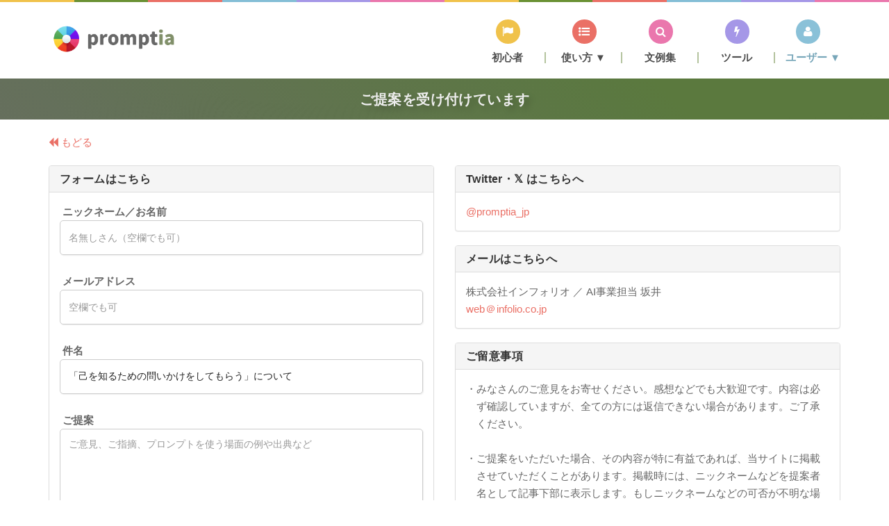

--- FILE ---
content_type: text/html; charset=UTF-8
request_url: https://prompt.quel.jp/comment.php?src=%E5%B7%B1%E3%82%92%E7%9F%A5%E3%82%8B%E3%81%9F%E3%82%81%E3%81%AE%E5%95%8F%E3%81%84%E3%81%8B%E3%81%91%E3%82%92%E3%81%97%E3%81%A6%E3%82%82%E3%82%89%E3%81%86
body_size: 8189
content:
<!DOCTYPE html>
<html lang="ja">
<head>
	<!-- Google tag (gtag.js) -->
	<script async src="https://www.googletagmanager.com/gtag/js?id=G-DTGFJ8KCJ7"></script>
	<script>
	  window.dataLayer = window.dataLayer || [];
	  function gtag(){dataLayer.push(arguments);}
	  gtag('js', new Date());
	  gtag('config', 'G-DTGFJ8KCJ7');
	</script>
	<script type="text/javascript">
		var page_id = "COMMENT";
		var transaction = "";
	</script>
	<style type="text/css">
		@font-face {
		  font-display: swap;
		}
	</style>
	
	<!-- SITE TITTLE -->
	<meta charset="utf-8">
	<meta http-equiv="X-UA-Compatible" content="IE=edge">
	<meta name="viewport" content="width=device-width, initial-scale=1">
	<title>ChatGPTなどの文例集：このサイトへの提案フォーム - promptia</title>
	<meta name="description" content="ChatGPTのプロンプトの型を紹介するサイトへの提案を受け付けるフォームです。">
	<link rel="apple-touch-icon" type="image/png" href="https://jhno7dqa.user.webaccel.jp/images/favicons/apple-touch-icon-180x180.png">
	<link rel="icon" type="image/png" href="https://jhno7dqa.user.webaccel.jp/images/favicons/icon-192x192.png">
	<meta property="og:site_name" content="Promptia／プロンプティア" />
	<meta property="og:image" content="https://prompt.quel.jp/images/230709-capture.png">
	<!-- preload -->
	<link rel="preload" as="font" type="font/woff2" href="https://jhno7dqa.user.webaccel.jp/plugins/font-awesome/fonts/fontawesome-webfont.woff2" crossorigin >
	<link rel="preload" href="https://jhno7dqa.user.webaccel.jp/plugins/font-awesome/css/font-awesome.min.css" as="style" >
	<link rel="preload" href="https://jhno7dqa.user.webaccel.jp/plugins/btstrp/css/btstrp2024-3.min.css" as="style" >
	<link rel="preload" href="https://jhno7dqa.user.webaccel.jp/css/promptia240517c.css" as="style" >


	<link rel="preload" href="https://jhno7dqa.user.webaccel.jp/plugins/jquery/jquery-min37.js" as="script">
	<link rel="preload" href="https://jhno7dqa.user.webaccel.jp/plugins/jquery/jquery-migrate37.min.js" as="script">

	<link rel="preload" href="https://jhno7dqa.user.webaccel.jp/plugins/btstrp/js/btstrp2024-3.min.js" as="script">
	<link rel="preload" href="https://jhno7dqa.user.webaccel.jp/js/all.240515.js" as="script">

	
	<!-- PLUGINS CSS STYLE -->
	<link href="https://jhno7dqa.user.webaccel.jp/plugins/font-awesome/css/font-awesome.min.css" rel="stylesheet">
	<link href="https://jhno7dqa.user.webaccel.jp/plugins/btstrp/css/btstrp2024-3.min.css" rel="stylesheet">

		
	<!-- CUSTOM CSS -->
	<link href="https://jhno7dqa.user.webaccel.jp/css/promptia240517c.css" rel="stylesheet">


	<script type="text/javascript" src="https://b.st-hatena.com/js/bookmark_button.js" charset="utf-8" async="async"></script>
	<style type="text/css">
		ins.adsbygoogle[data-ad-status="unfilled"] {
		    display: none !important;
		}
	</style>
	
	<script src="https://jhno7dqa.user.webaccel.jp/plugins/jquery/jquery-min37.js"></script>
	<script src="https://jhno7dqa.user.webaccel.jp/plugins/jquery/jquery-migrate37.min.js"></script>
		

	<link rel="canonical" href="https://prompt.quel.jp/comment.php">



</head>

<body class="body-wrapper">


	<div class="main-wrapper">
		<!-- HEADER -->
		<header id="pageTop" class="header-wrapper">
			<!-- COLOR BAR -->
			<div class="container-fluid color-bar top-fixed clearfix">
				<div class="row">
					<div class="col-sm-1 col-xs-2 bg-color-1">ChatGPTとは</div>
					<div class="col-sm-1 col-xs-2 bg-color-2">使い方のガイド</div>
					<div class="col-sm-1 col-xs-2 bg-color-3">文例・例文のサンプル</div>
					<div class="col-sm-1 col-xs-2 bg-color-4">ChatGPTについて教えて</div>
					<div class="col-sm-1 col-xs-2 bg-color-5">始め方（はじめかた）、書き方</div>
					<div class="col-sm-1 col-xs-2 bg-color-6">プロンプトのテンプレート</div>
					<div class="col-sm-1 bg-color-1 hidden-xs">プロンプトの使い方を教えて</div>
					<div class="col-sm-1 bg-color-2 hidden-xs">テクニックの研究所</div>
					<div class="col-sm-1 bg-color-3 hidden-xs">チャットAI(対話型の人工知能)の使い方サンプル</div>
					<div class="col-sm-1 bg-color-4 hidden-xs">プロンプトの使い方の解説</div>
					<div class="col-sm-1 bg-color-5 hidden-xs">初心者と基礎知識（基本についてのチュートリアル）</div>
					<div class="col-sm-1 bg-color-6 hidden-xs">ChatGPTのテクニック:まとめ</div>
				</div>
			</div>



			<!-- NAVBAR -->
			<nav id="menuBar" class="navbar navbar-default lightHeader" role="navigation">
				<div class="container" id="nv_top_head">
				
					<div class="navbar-header"   >
						<button type="button" class="navbar-toggle" id="tgl_nv_btn" data-toggle="collapse" data-target=".navbar-ex1-collapse" onclick="switch_pale();" style="background-color:#7C8C6E;border-color:#bbb;">
							<span class="sr-only">ChatGPT プロンプトの使い方</span>
							<span class="icon-bar"></span>
							<span class="icon-bar"></span>
							<span class="icon-bar"></span>
						</button>
						<a class="navbar-brand" href="./" >
							<div class="hidden-xs" style="height:10px;">&nbsp;</div>
							<img src="https://jhno7dqa.user.webaccel.jp/images/logo-prompt6.png" alt="ChatGPT プロンプト 使い方" title="プロンプティア" id="top_logo">
						</a>
						
					</div>

					<!-- Collect the nav links, forms, and other content for toggling -->
					<div class="collapse navbar-collapse navbar-ex1-collapse" style="position:relative;top:2px;" id="nvex1">
						<ul class="nav navbar-nav navbar-right">

							<li class="color-2">
								<a href="basic.php"  role="button" aria-expanded="false">
									<i class="fa fa-flag bg-color-1" aria-hidden="true"></i>
									<span class="tn_sel ">初心者</span>
								</a>
							</li> 
								
								

							<!-- メニュー2 モバイル -->
							<li class="color-2 dropdown singleDrop" style="display:none;" id="tm2mb">
								
								<a href="javascript:void(0);" data-toggle="dropdown" role="button" aria-haspopup="true" aria-expanded="false">
									<i class="fa fa-list-ul bg-color-3" aria-hidden="true"></i>
									<span class="tn_sel ">使い方<span class="hidden-xs">▼</span></span>
								</a>
								<ul class="dropdown-menu dropdown-menu-left">
									<li class=""><a href="phrase.php">基本的な使い方</a></li>
									<li class=""><a href="phrase-advanced.php">進んだ使い方</a></li>
								</ul>
							</li>

								
							<!-- メニュー2 PC -->
							<li class="color-2 dropdown singleDrop" id="tm2pc">
								
								<a href='#' data-toggle="dropdown" role="button" aria-haspopup="true" aria-expanded="false" onClick="location.href='phrase.php';">
									<i class="fa fa-list-ul bg-color-3" aria-hidden="true"></i>
									<span class="tn_sel ">使い方 ▼</span>
								</a>
								<ul class="dropdown-menu dropdown-menu-left">
									<li class=""><a href="phrase.php">基本的な使い方</a></li>
									<li role="separator" class="divider"></li>
									<li class=""><a href="phrase-advanced.php">進んだ使い方</a></li>
								</ul>
							</li>

								
								
							<li class="color-2">
								<a href="./index.php?imode=1&theme=&sort=2" role="button" aria-expanded="false">
									<i class="fa fa-search bg-color-6" aria-hidden="true"></i>
									<span class="tn_sel ">文例集</span>
								</a>
							</li>


							<li class="color-2 ">
								<a href="ai-tools.php" role="button" aria-expanded="false">
									<i class="fa fa-bolt bg-color-5" aria-hidden="true"></i>
									<span class="tn_sel ">
									ツール</span>
								</a>
							</li>
								
								

								
								
							<!-- メニュー5 モバイル -->
							<li class="dropdown singleDrop color-2" style="opacity:0.95;display:none;" id="tm5mb">
								<a href="javascript:void(0)" class="dropdown-toggle" data-toggle="dropdown" role="button" aria-haspopup="true" aria-expanded="false">
									<i class="fa fa-user bg-color-4" aria-hidden="true"></i>
									<span class="tn_sel color-4">ユーザー <span class="hidden-xs">▼</span></span>
								</a>
								<ul class="dropdown-menu dropdown-menu-right">
									<li class=""><a href='javascript:$("#favos").val(localStorage.getItem("myfavo"));$("#form_favo").submit();'>お気に入り ♥</a></li>
									<li class=""><a href="user-note-top.php">自分用ノート 📝</a></li>
									<li role="separator" class="divider"></li>
									<li class=""><a href="user-data-transfer.php">データの管理</a></li>
									<li role="separator" class="divider"></li>
									<li class=""><a href="comment.php">ご意見・ご提案</a></li>


									<li class=""><a href="column-top.php">管理人のコラム</a></li>

								</ul>
							</li>
								
								
								
							<!-- メニュー5 PC -->
							<li class="dropdown singleDrop color-2" style="opacity:0.95;" id="tm5pc">
								<a href='#' class="dropdown-toggle" data-toggle="dropdown" role="button" aria-haspopup="true" aria-expanded="false" onclick="favos();">
									<i class="fa fa-user bg-color-4" aria-hidden="true"></i>
									<span class="tn_sel color-4">ユーザー ▼</span>
								</a>
								<ul class="dropdown-menu dropdown-menu-right">
									<li class=""><a href='javascript:favos();'>お気に入り ♥</a></li>
									<li class=""><a href="user-note-top.php">自分用ノート 📝</a></li>
									<li role="separator" class="divider"></li>
									<li class=""><a href="user-data-transfer.php">データの管理</a></li>
									<li role="separator" class="divider"></li>
									<li class=""><a href="comment.php">ご意見・ご提案</a></li>


									<li class=""><a href="column-top.php">管理人のコラム</a></li>

								</ul>
							</li>
								
								
								
								
								
						</ul>
					</div>











				</div>
			</nav>
		</header>
					

			
			
			
		<div id="pailer" onClick="$('#tgl_nv_btn').click();"></div>
		
		<div id="pailer2"></div>

		<section class="v_effect mb20">
		<!-- PAGE TITLE SECTION -->
			<center class="pageTitleSection ">
			 	<h1 style="color:#eee;font-size:20px;text-shadow: rgba(0, 0, 0, 0.2) 5px 5px 10px;position:relative;top:-18px;">
			 		ご提案を受け付けています
			 	</h1>
			</center>
		</section>
		
		
		<section style="margin-top:-0px;margin-bottom:-1px;">
			<div class="container">
				<div class="row">
					<div class="col-sm-4 col-xs-4" style="cursor:pointer;user-select:none;" onClick="page_back();">
						<a style="width:100%;display:inline-block;"><i class="fa fa-backward" aria-hidden="true"></i> もどる</a>
					</div>
				</div>
			</div>
		</section>
		
		<script type="text/javascript">
		
			function page_back (  ) {
				var referrer = document.referrer;
		    	sessionStorage.setItem('isBackBtn', 1);
				if (referrer && referrer.includes(window.location.hostname)) {
				    history.back();
				} else {
				    window.location.href = "https://prompt.quel.jp";
				}
			}
		</script>


		<!-- MAIN SECTION -->
		<section class="mainContent full-width" style="padding-top:22px;">
			
			<div class="container">
				
				
				<!-- main -->
				<div class="row">
				
					<!-- 列 -->
					<div class="col-sm-6 col-xs-12">
						

						<!-- ****** -->
						<div class="">
							
							
							<div class="panel panel-default">
								<div class="panel-heading" style="position:relative;">
									<h3 class="panel-title">フォームはこちら</h3>
								</div>
								<div class="panel-body">
									<div class="homeContactContent">
										<form action="comment.php" method="POST" role="form" id="form3">
										
											<div class="form-group">
													
												<strong>&nbsp;ニックネーム／お名前</strong><br /> 
												 <!-- &nbsp;* 空欄でもかまいません -->
												<input type="text" class="form-control " id="t_name" name="t_name" placeholder="名無しさん（空欄でも可）" maxlength="88" value="">
											</div>
											<br /> 
											<div class="form-group">
													
												<strong>&nbsp;メールアドレス</strong><br /> 
												 
												 
												<input type="email" class="form-control " id="t_email" name="t_email" placeholder="空欄でも可" maxlength="111" value="">
											</div>
											<br /> 
													
											<div class="form-group">
													
												<strong>&nbsp;件名</strong><br /> 
												
												<input type="text" class="form-control " id="t_subject" name="t_subject" placeholder="空欄でも可" maxlength="111" value="「己を知るための問いかけをしてもらう」について">
											</div>
											<br /> 
													
											<div class="form-group">
												<strong>&nbsp;ご提案</strong><br /> 
												 
												<textarea id="t_body" name="t_body" class="form-control " placeholder="ご意見、ご指摘、プロンプトを使う場面の例や出典など" style="height:30vh;" required="required"></textarea>
											</div>
											<br />
											<button type="submit" class="btn btn-primary" onclick="return confirm('こちらの内容で送信しますか?')">送信する</button>
											<input type="hidden" value="COMMENT"  name="page_id" />
										</form>
									</div>
									
								</div>
							</div>


						
							
							<br /> 
						</div>
						
						<br /> 
							
							
							
						
						<!-- ***スペーサー*** -->
						<div style="height:30px;">
						</div>
						
					</div>
					
					
						<div class="col-sm-6 col-xs-12">
						

						<!-- ****** -->
						<div class=" ">
							

							<div class="panel panel-default">
								<div class="panel-heading" style="position:relative;">
									<h3 class="panel-title">Twitter・𝕏 はこちらへ</h3>
								</div>
								<div class="panel-body">
								
									<a href="https://twitter.com/promptia_jp">
									@promptia_jp
									</a>
									
									
								</div>
							</div>
							
							
							<div class="panel panel-default">
								<div class="panel-heading" style="position:relative;">
									<h3 class="panel-title">メールはこちらへ</h3>
								</div>
								<div class="panel-body">
								
									株式会社インフォリオ ／ AI事業担当 坂井<br /> 
										
										<span id="emailinfo"></span>

					<script>
						    var encodedU = "&#119;&#101;&#98;";
						    var encodedD = "&#105;&#110;&#102;&#111;&#108;&#105;&#111;&#46;&#99;&#111;&#46;&#106;&#112;";

						    // デコードしてメールアドレスを生成
						    var em  = encodedU;
						   	var textarea = document.createElement('textarea');
						   	textarea.innerHTML = em;
						   	em1 = textarea.value;
						   	
						    var em  = encodedD;
						   	var textarea = document.createElement('textarea');
						   	textarea.innerHTML = em;
						   	em2 = textarea.value;
						    
						    // メールアドレスをリンクとして表示
						    var ancml = document.createElement("a");
						    ancml.href = "mailto:"+ em1 +'@' + em2;
						    ancml.innerHTML = em1 + "<span style='margin:0 -3px;'> ＠ </span>" + em2;
							ancml.classList.add("example");  // classを追加
							ancml.setAttribute("style", "user-select: none;");
						    document.getElementById("emailinfo").appendChild(ancml);

					</script>
										
									
									
								</div>
							</div>

							
							<div class="panel panel-default">
								<div class="panel-heading" style="position:relative;">
									<h3 class="panel-title">ご留意事項</h3>
								</div>
								<div class="panel-body">
								
									
									<div class="nakaguro-li">みなさんのご意見をお寄せください。感想などでも大歓迎です。内容は必ず確認していますが、全ての方には返信できない場合があります。ご了承ください。<br /><br /></div>
										
									<div class="nakaguro-li">ご提案をいただいた場合、その内容が特に有益であれば、当サイトに掲載させていただくことがあります。掲載時には、ニックネームなどを提案者名として記事下部に表示します。もしニックネームなどの可否が不明な場合は、「名無しさん」と表示されます。希望の名前やリンクがある場合は、提案と同時にお知らせください。掲載時の文言は、当サイトの趣旨に合わせて、調整や改変をすることがあります。提案内容には、著作権などの法的な問題がないように注意してください。引用をする場合は、著者の許諾を得るか、著作権法における引用の条件を満たしつつ、出典や元の情報のリンクなどを必ず添付してください。なお、将来的に当サイトは、サイト上にアフィリエイト広告を掲載したり、プロンプトを二次利用したりするなど、マネタイズを計画しておりますので、あらかじめご了承願います。<br /><br /></div>
									
									
								
								
						
								</div>
							</div>

								


						
							
							<br /> 
						</div>
						
						<br /> 
							
							
						
						<!-- ***スペーサー*** -->
						<div style="height:30px;">
						</div>
						
					</div>
					
					
					
					
					
				</div>
		
		
		
		
			</div>
		</section><!-- MAIN SECTION -->




		

		
		<!-- FOOTER -->

		<footer>
			<!-- COLOR BAR -->
			<div class="container-fluid color-bar clearfix">
				<div class="row">
					<div class="col-sm-1 col-xs-2 bg-color-1">fix bar</div>
					<div class="col-sm-1 col-xs-2 bg-color-2">fix bar</div>
					<div class="col-sm-1 col-xs-2 bg-color-3">fix bar</div>
					<div class="col-sm-1 col-xs-2 bg-color-4">fix bar</div>
					<div class="col-sm-1 col-xs-2 bg-color-5">fix bar</div>
					<div class="col-sm-1 col-xs-2 bg-color-6">fix bar</div>
					<div class="col-sm-1 bg-color-1 hidden-xs">fix bar</div>
					<div class="col-sm-1 bg-color-2 hidden-xs">fix bar</div>
					<div class="col-sm-1 bg-color-3 hidden-xs">fix bar</div>
					<div class="col-sm-1 bg-color-4 hidden-xs">fix bar</div>
					<div class="col-sm-1 bg-color-5 hidden-xs">fix bar</div>
					<div class="col-sm-1 bg-color-6 hidden-xs">fix bar</div>
				</div>
			</div>
			<!-- FOOTER INFO AREA -->
			<div class="footerInfoArea full-width clearfix" style="background-color:#31383B;">
				<div class="container">
					<div class="row">
						<div class="col-sm-3 col-xs-12">
							<div class="footerTitle">
								<a href="./">
									<img src="https://jhno7dqa.user.webaccel.jp/images/favicons/icon-72x72.png" style="width:20px;height:20px;position:relative;top:-4px;" loading="lazy" alt="ChatGPTのプロンプト集のロゴ" />
									<span style="font-size:20px;color:#fff;font-weight:bold;">&nbsp;promptiaについて</span>
								</a>
							</div>
							<div class="footerInfo" style="margin-top:-22px;">
								<p>プロンプティアは、<a href="https://chat.openai.com/chat" target="ai" rel="nofollow">ChatGPT</a> や <a href="https://gemini.google.com/app" target="ai" rel="nofollow">Gemini</a> などチャット型AIの、便利な使い方の具体例をまとめたテンプレートの一覧です。</p>
								<p>例文や面白い使い方を、目的と機能別に日本語で整理。最も分かりやすくて、入門者におすすめです。書き方のフォーマットやコツをつかんだら、ご自身の例にあわせてアレンジしてね。</p>
			


							</div>
						</div>
			

									
						<div class="col-sm-3 col-xs-12">
							<div class="footerTitle">
								<h4>当サイトの情報</h4>
							</div>
							<div class="footerInfo">
								<ul class="list-unstyled postLink">
									<li>
										<div class="media">
											<a class="media-left" href="about.php">
												<img class="media-object img-rounded border-color-2" src="https://jhno7dqa.user.webaccel.jp/images/img/footer/footer-img-1.png" alt="このプロンプト集について" loading="lazy">
											</a>
											<div class="media-body">
												<h5 class="media-heading-off"><a href="about.php">プロンプティアについて</a></h5>
												<p>ご挨拶、使い方、運営会社の連絡先など</p>
											</div>
										</div>
									</li>
									<li>
										<div class="media">
											<a class="media-left" href="rule.php">
												<img class="media-object img-rounded border-color-2" src="https://jhno7dqa.user.webaccel.jp/images/img/footer/footer-img-3.png" alt="ChatGPTのプロンプト集のFAQと利用規約" loading="lazy">
											</a>
											<div class="media-body">
												<h5 class="media-heading-off"><a href="rule.php">FAQと利用規約など</a></h5>
												<p>よくある質問や、注意事項・スタンスについて</p>
											</div>
										</div>
									</li>
									<li style="padding-bottom: 0px;">
										<div class="media">
											<a class="media-left" href="chat.php">
												<img class="media-object img-rounded border-color-2" src="https://jhno7dqa.user.webaccel.jp/images/img/footer/footer-img-2.png" alt="コラム" loading="lazy">
											</a>
											<div class="media-body">
												<h5 class="media-heading-off"><a href="column-top.php">管理人のコラム</a></h5>
												<p>実験や論考、エッセイなど</p>
											</div>
										</div>
									</li>
								</ul>
							</div>
						</div>
							
							
							
						<div class="col-sm-3 col-xs-12">
							<div class="footerTitle">
								<h4>ご提案を募集中</h4>
							</div>
							<div class="footerInfo">
								<p>サイトの拡充・改善に取り組んでいます。
よろしければ、使い方の感想や例文のリクエストなどお気軽に！</p>
								<a type="button" class="btn btn-sm bg-color-white btn-primary " href="comment.php"><i class="fa fa-rocket"></i><span>フォームへ移動する　</span></a>
								<br /><br />

			
<span id="csi_siteseal_tag" oncontextmenu="return false;">
    <a id="csi_siteseal_profile_link" rel="nofollow">
        <img decoding="async" alt="dark_typeB_130x66.png" id="csi_siteseal_image" width="130" height="66" src="[data-uri]" style="display: none" />
    </a>
</span>
<script>
    window.addEventListener('load', () => {
        let s = document.createElement("script");
        s.src = "https://gmo-cybersecurity.com/siteseal/siteseal.js"
        document.body.appendChild(s);
    });
</script>

							</div>
						</div>
							
							
			
			
						<div class="col-sm-3 col-xs-12">
							<div class="footerTitle">
								<h4>当社の運営サービス</h4>
							</div>
							<div class="footerInfo">
								<ul class="list-unstyled footerList">
			
									<li>
										<a href="https://qr.quel.jp/" target="relate">
										<i class="fa fa-angle-double-right" aria-hidden="true"></i>QRコード無料作成
										</a>
									</li>
			
									<li>
										<a href="https://qr-creator.com/" target="relate">
										<i class="fa fa-angle-double-right" aria-hidden="true"></i>QR Code Creator
										</a>
									</li>
										
									<li>
										<a href="https://qr.infolio.co.jp/" target="relate">
										<i class="fa fa-angle-double-right" aria-hidden="true"></i>スマートQR
										</a>
									</li>
										
									<li>
										<a href="https://linkmix.co/" target="relate">
										<i class="fa fa-angle-double-right" aria-hidden="true"></i>リンクまとめサービス
										</a>
									</li>
										
									<li>
										<a href="https://e-mailer.link/" target="relate">
										<i class="fa fa-angle-double-right" aria-hidden="true"></i>メール起動リンク作成
										</a>
									</li>
										
										
			
			
				
				
								</ul>
							</div>
						</div>
									
									
									
							
							
							
					</div>
				</div>
			</div>
			<!-- COPY RIGHT -->
			<div class="copyRight clearfix">
				<div class="container">
					<div class="row">
						<div class="col-sm-5 col-sm-push-7 col-xs-12">
							<ul class="list-inline">
								<li><a href="https://www.facebook.com/profile.php?id=100063910850628" class="bg-color-5" target="sns" rel="nofollow"><i class="fa fa-facebook" aria-hidden="true"></i></a></li>
								<li><a href="https://twitter.com/promptia_jp" class="bg-color-4" target="sns" rel="nofollow">𝕏</a></li>
								<li><a href="https://infolio.co.jp/" class="bg-color-6" rel="nofollow"><i class="fa fa-building" aria-hidden="true"></i></a></li>
								<li class="hidden-xs">　　</li>
							</ul>
						</div>
						<div class="col-sm-7 col-sm-pull-5 col-xs-12">
							<div class="copyRightText">
								<p>Presented by Infolio, Inc / ver.2026.81</p>
													</div>
						</div>
					</div>
				</div>
			</div>
		</footer>
		
	</div>

	<div class="scrolling">
	<a href="#pageTop" class="backToTop " id="backToTop"><i class="fa fa-arrow-up" aria-hidden="true"></i></a>
	</div>

	<!-- 共通モーダル -->
	<div class="modal fade" id="alert_common" tabindex="-1" role="dialog">
		<div class="modal-dialog" role="document">
			<div class="modal-content">
				<div class="modal-header">
					<button type="button" class="close" data-dismiss="modal" aria-label="Close"><span aria-hidden="true">&times;</span></button>
					<h4 class="modal-title" id="alert_common_heading"></h4>
				</div>
				<div class="modal-body">
					<p id="alert_common_body"></p>
				</div>
				<div class="modal-footer">
					<button type="button" class="btn btn-primary" id="alert_common_btn_close" data-dismiss="modal">閉じる</button>
				</div>
			</div>
		</div>
	</div>

</div>



	<script src="https://jhno7dqa.user.webaccel.jp/plugins/btstrp/js/btstrp2024-3.min.js"></script>
	<script src="https://jhno7dqa.user.webaccel.jp/js/all.240515.js"></script>
		






</body>
<form id="form_favo" method="post" action="user-favo.php" autocomplete="off">
  <input type="hidden" name="favos" id="favos" value="">
</form>

</html>

<script type="text/javascript">



</script>




				<script type="text/javascript">
				
					var adElements = document.querySelectorAll('ins:not(.adsbygoogle-noablate)');
					
					if ( adElements.length) {
						
						adElements.forEach((adElement) => {
							var targetElement = adElement.nextElementSibling;
							
							var observer = new MutationObserver((mutations) => {
							  mutations.forEach((mutation) => {
							  	  
							      var targetElement = adElement.nextElementSibling;
							      	
								    // data-ad-status 属性が変更されたとき
								    if (mutation.type === 'attributes' && mutation.attributeName === 'data-ad-status') {
								      // 属性の値が "unfilled" になった場合
								      if (adElement.getAttribute('data-ad-status') === 'unfilled') {
								      	  if ( adElement.getAttribute('data-ad-format') === 'horizontal' ) {
								      	  		//horizontal
								      	  		targetElement.innerHTML = '<center><a href="https://hb.afl.raku'+'ten.co.jp/hsc/465ce4ac.9af510ee.18a73d9b.363c9eee/?link_type=pict&ut=eyJwYWdlIjoic2hvcCIsInR5cGUiOiJwaWN0IiwiY29sIjoxLCJjYXQiOiIxIiwiYmFuIjoyMTg4NjQ5LCJhbXAiOmZhbHNlfQ%3D%3D" target="_blank" rel="nofollow sponsored noopener" style="word-wrap:break-word;"><img src="https://hbb.afl.rak'+'uten.co.jp/hsb/465ce4ac.9af510ee.18a73d9b.363c9eee/?me_id=2100001&me_adv_id=2188649&t=pict" border="0" style="margin:2px" alt="" title=""></a></center><br /> ';
								        
								        	
								      	  }else {
								      	  		//rectangle
										        targetElement.innerHTML = '<center><a href="https://hb.afl.'+'rakuten.co.jp/hsc/40906085.ec930f47.18a73d9b.363c9eee/?link_type=pict&ut=eyJwYWdlIjoic2hvcCIsInR5cGUiOiJwaWN0IiwiY29sIjoxLCJjYXQiOiI0NCIsImJhbiI6MjA1MTk0MywiYW1wIjpmYWxzZX0%3D" target="_blank" rel="nofollow spon'+'sored noopener" style="word-wrap:break-word;"><img src="https://hbb.afl'+'.rakuten.co.jp/hsb/40906085.ec930f47.18a73d9b.363c9eee/?me_id=1&me_adv_id=2051943&t=pict" border="0" style="margin:2px;" alt="" title=""></a></center><br /> ';
										        
								      	  }
								      	  
										   adElement.style.display = 'none';
								      	  
								      } else {
								        targetElement.innerHTML = '';
								      }
								    }
							  });
							});
							
							observer.observe(adElement, {
							  attributes: true, // 属性の変更を監視
							  attributeFilter: ['data-ad-status'] // 特定の属性のみを監視
							});
						});
					}	  
				</script><script type="text/javascript">
	

	$(document).ready(function() {
		
		
		
	});

    window.addEventListener("pageshow", function(event) {
	
    });
</script>








--- FILE ---
content_type: text/css
request_url: https://jhno7dqa.user.webaccel.jp/css/promptia240517c.css
body_size: 27909
content:
/* ====== index =====
1. COMMON
2. UI KIT
	2.1 BUTTON
	2.2 SECTION TITLE
	2.3 FORM
	2.4 PAGINATION
	2.5 ACCORDION
	2.6 TABS
	2.7 DATEPICKER
	2.8 THUMBNAIL
	2.9 MODAL
	2.10 PANEL
	2.11 PRICE RANGE SLIDER
	2.12 LIST
	2.13 CART
	2.14 PAGER
	2.15 Extra
  2.16 ALERT
  2.17 LABELS
  2.18 BADGES
  2.19 PROGRESS BAR
  2.20 LIST GROUP
  2.21 PANEL
  2.22 JAMBOTRON
  2.23 TOOLTIP



3. 1.1 HEADER
	3.1 TOP COLOR BAR
	3.2 TOP INFO BAR
	3.3 HEADER TRANSPARENT
	3.4 LIGHT HEADER
   1.2 HEADER V3
4. 1.1 FOOTER
	4.1 FOOTER INFO
	4.2 COPY RIGHT
   1.2 FOOTER V2
5. 1.1 HOME
	5.1 BANNER
	5.2 FEATURES SECTION
	5.3 PROMOTION
	5.4 ABOUT SCHOOL
	5.5 SERVICES SECTION
	5.7 TEAM SECTION
	5.8 EVENT SECTION
	5.9 COUNT UP SECTION
	5.10 HOME GALLERY SECTION
	5.11 COMMENT SECTION
	5.12 MAP AREA SECTION
	5.13 HOME CONTACT SECTION
   1.2 HOME V2
    5.1 BANNER
    5.2.BANNER BOTTOM
    5.3 PRODUCT SECTION
    5.4 BRAND SECTION
   1.2 HOME V3
    5.1 BANNER
6. 6. COURSE
	6.1 COURSE LEFT SIDEBAR
	6.2 COURSE LIST
	6.3 COURSE RIGHT SIDE BAR
	6.4 COURSE COUNTER
7. BLOG
8. COMING SOON
9. SERVICES
	9.1 SERVICES STYLE
10. TESTIMONIAL
11. CART PAGE
12. PRICING TABLE
13. CHECKOUT STEP
	13.1 CHECKOUT PROGRESS
	13.2 CHECKOUT INFO
14. SINGLE PRODUCT
    14.1 PRODUCT GALLERY
    14.2 PRODUCT REVIEW
15. CATEGORY
===================== */
/*=== MIXINS ===*/
/*=== VARIABLES ===*/
/*=== MEDIA QUERY ===*/
* {
  outline: 0;
  margin: 0;
  padding: 0;
}

body {
  font-family: 'Open Sans', sans-serif;
  font-size: 15px;
  line-height: 170%;
  color: #666666;
  font-weight: 400;
}

ul {
  margin: 0;
  padding: 0;
}

ul li {
  list-style-type: none;
}

p {
  font-size: 15px;
  line-height: 170%;
  color: #666666;
  font-weight: 400;
  line-height: 21px;
}

h1, h2, h3, h4, h5 {
  font-family: 'Open Sans', sans-serif;
  color: #202020;
  margin-top: 0;
  font-weight: 700;
}

h4 {
  font-size: 18px;
  margin-bottom: 25px;
  font-weight: 400;
}

h5 {
  font-weight: 400;
  font-size: 16px;
  text-transform: capitalize;
}

.form-control {
  box-shadow: none;
}

/*=== 1.COMMON ===*/
.container {
  width: 100%;
}

@media (min-width: 480px) {
  .container {
    width: 450px;
  }
}

@media (min-width: 320px) {
  .container {
    width: 100%;
  }
}

@media (min-width: 768px) {
  .container {
    width: 98%;
  }
}

@media (min-width: 992px) {
  .container {
    width: 98%;
  }
}

@media (min-width: 1200px) {
  .container {
    width: 1170px;
  }
}

.main-wrapper {
  background-color: #ffffff;
}

body.bodyColor.default {
  background-color: #f5f5f5;
}

body.bodyColor.pattern-01 {
  background-image: url("../img/patterns/001.png");
  background-repeat: repeat;
  background-attachment: fixed;
  background-position: center;
}

body.bodyColor.pattern-02 {
  background-image: url("../img/patterns/002.png");
  background-repeat: repeat;
  background-attachment: fixed;
  background-position: center;
}

body.bodyColor.pattern-03 {
  background-image: url("../img/patterns/003.png");
  background-repeat: repeat;
  background-attachment: fixed;
  background-position: center;
}

body.bodyColor.pattern-04 {
  background-image: url("../img/patterns/004.png");
  background-repeat: repeat;
  background-attachment: fixed;
  background-position: center;
}

body.bodyColor.pattern-06 {
  background-image: url("../img/patterns/006.png");
  background-repeat: repeat;
  background-attachment: fixed;
  background-position: center;
}

body.bodyColor.pattern-07 {
  background-image: url("../img/patterns/007.png");
  background-repeat: repeat;
  background-attachment: fixed;
  background-position: center;
}

body.bodyColor.pattern-05 {
  background-image: url("../img/patterns/005.png");
  background-repeat: repeat;
  background-attachment: fixed;
  background-position: center;
}

body.bodyColor.wrapper {
  margin: 0 auto;
  box-shadow: 1px 2px 4px rgba(0, 0, 0, 0.1);
}

@media (min-width: 480px) {
  body.bodyColor.wrapper {
    max-width: 450px;
  }
}

@media (min-width: 768px) {
  body.bodyColor.wrapper {
    max-width: 750px;
  }
}

@media (min-width: 992px) {
  body.bodyColor.wrapper {
    max-width: 970px;
  }
}

@media (min-width: 1200px) {
  body.bodyColor.wrapper {
    max-width: 1170px;
  }
}

@media (min-width: 480px) {
  body.bodyColor .header-wrapper {
    max-width: 450px;
  }
}

@media (min-width: 768px) {
  body.bodyColor .header-wrapper {
    max-width: 750px;
  }
}

@media (min-width: 992px) {
  body.bodyColor .header-wrapper {
    max-width: 970px;
  }
}

@media (min-width: 1200px) {
  body.bodyColor .header-wrapper {
    max-width: 1170px;
  }
}

@media (min-width: 480px) {
  body.bodyColor .color-bar {
    max-width: 450px;
  }
}

@media (min-width: 768px) {
  body.bodyColor .color-bar {
    max-width: 750px;
  }
}

@media (min-width: 992px) {
  body.bodyColor .color-bar {
    max-width: 970px;
  }
}

@media (min-width: 1200px) {
  body.bodyColor .color-bar {
    max-width: 1170px;
  }
}

body.bodyColor #menuBar.bb-fixed-header {
  right: auto;
  left: auto;
}

@media (min-width: 480px) {
  body.bodyColor #menuBar.bb-fixed-header {
    max-width: 450px;
    width: 100%;
  }
}

@media (min-width: 768px) {
  body.bodyColor #menuBar.bb-fixed-header {
    max-width: 750px;
  }
}

@media (min-width: 992px) {
  body.bodyColor #menuBar.bb-fixed-header {
    max-width: 970px;
  }
}

@media (min-width: 1200px) {
  body.bodyColor #menuBar.bb-fixed-header {
    max-width: 1170px;
  }
}

body.static #menuBar.bb-fixed-header {
  display: none;
}

.btn {
  display: inline-block;
  padding: 11px 20px;
  margin-bottom: 0;
  font-size: 16px;
  font-weight: 600;
  text-align: center;
  white-space: nowrap;
  vertical-align: middle;
  -ms-touch-action: manipulation;
  touch-action: manipulation;
  cursor: pointer;
  -webkit-user-select: none;
  -moz-user-select: none;
  -ms-user-select: none;
  user-select: none;
  background-image: none;
  border: 1px solid transparent;
  color: #ffffff;
  -webkit-border-radius: 6px;
  -moz-border-radius: 6px;
  border-radius: 6px;
  text-transform: uppercase;
  -webkit-box-shadow: 0 4px 0 rgba(0, 0, 0, 0.1);
  -moz-box-shadow: 0 4px 0 rgba(0, 0, 0, 0.1);
  box-shadow: 0 4px 0 rgba(0, 0, 0, 0.1);
  -webkit-transition: all 0.2s ease-in-out;
  -moz-transition: all 0.2s ease-in-out;
  -ms-transition: all 0.2s ease-in-out;
  -o-transition: all 0.2s ease-in-out;
  transition: all 0.2s ease-in-out;
}

.btn:hover {
  border: 1px solid transparent;
  -webkit-box-shadow: 0 4px 0 rgba(0, 0, 0, 0.3) !important;
  -moz-box-shadow: 0 4px 0 rgba(0, 0, 0, 0.3) !important;
  box-shadow: 0 4px 0 rgba(0, 0, 0, 0.3) !important;
  opacity:0.9;
}

.btn:focus, .btn.active, .btn:active {
  border: 1px solid transparent;
  outline: 0;
  -webkit-box-shadow: 0 4px 0 rgba(0, 0, 0, 0.3);
  -moz-box-shadow: 0 4px 0 rgba(0, 0, 0, 0.3);
  box-shadow: 0 4px 0 rgba(0, 0, 0, 0.3);
}

a {
  color: #6A9134;
  text-decoration: none !important;
  -webkit-transition: all 0.2s ease-in-out;
  -moz-transition: all 0.2s ease-in-out;
  -ms-transition: all 0.2s ease-in-out;
  -o-transition: all 0.2s ease-in-out;
  transition: all 0.2s ease-in-out;
}

a:hover {
  outline: 0;
}

a:focus {
  outline: 0;
}

.main-wrapper {
  position: relative;
  overflow: hidden;
}

.form-control:focus {
  box-shadow: none;
}

.color-1 {
  color: #f0c24b !important;
}

.bg-color-1 {
  background-color: #f0c24b !important;
}

.border-color-1 {
  border-color: #f0c24b !important;
}

.color-2 {
  color: #ea7066 !important;
}

.bg-color-2 {
  background-color: #ea7066 !important;
}

.border-color-2 {
  border-color: #ea7066 !important;
}

.color-3 {
  color: #6A9134 !important;
}

.bg-color-3 {
  background-color: #6A9134 !important;
}

.border-color-3 {
  border-color: #6A9134 !important;
}

.color-4 {
  color: #84bed6 !important;
}

.bg-color-4 {
  background-color: #84bed6 !important;
}

.border-color-4 {
  border-color: #84bed6 !important;
}

.color-5 {
  color: #a597e7 !important;
}

.bg-color-5 {
  background-color: #a597e7 !important;
}

.border-color-5 {
  border-color: #a597e7 !important;
}

.color-6 {
  color: #ea77ad !important;
}

.bg-color-6 {
  background-color: #ea77ad !important;
}

.border-color-6 {
  border-color: #ea77ad !important;
}

.bg-color-7 {
  background-color: #2f3c43;
}

.bg-color-white {
  background-color: #fff ;
}

.full-width {
  padding-right: 15px;
  padding-left: 15px;
  margin-right: auto;
  margin-left: auto;
}

.p-n {
  padding: 0;
}

.p-t-n {
  padding-top: 0 !important;
}

.table-curved {
  border-collapse: separate;
  border: solid #ccc 1px;
  border-radius: 6px;
  border-left: 0px;
  border-top: 0px;
}

.table-curved > thead:first-child > tr:first-child > th {
  border-bottom: 0px;
  border-top: 0;
}

.table-curved > thead:first-child > tr > th:first-child {
  border-left: 1px solid #f0c24b;
}

.table-curved > thead:first-child > tr > th:last-child {
  border-right: 1px solid #ea77ad;
}

.table-curved td, .table-curved th {
  border-left: 1px solid #ccc;
  border-top: 1px solid #ccc;
}

.table-curved > :first-child > :first-child > :first-child {
  border-radius: 6px 0 0 0;
}

.table-curved > :first-child > :first-child > :last-child {
  border-radius: 0 6px 0 0;
}

.table-curved > :last-child > :last-child > :first-child {
  border-radius: 0 0 0 6px;
}

.table-curved > :last-child > :last-child > :last-child {
  border-radius: 0 0 6px 0;
}

/*=== 2. UI KIT ===*/
.margin-top {
  margin-top: 40px;
}

.margin-bottom {
  margin-bottom: 40px;
}

.space-25 {
  margin-bottom: 25px;
}

.space-50 {
  margin-bottom: 50px;
}

.not-rounded {
  border-radius: 0 !important;
}

aside {
  margin-bottom: 25px;
}

/*=== 2.1 BUTTON ===*/
.btn-xl {
  font-size: 20px;
  padding: 9px 10px;
}

.btn-lg {
  font-size: 15px;
  padding: 10px 12px !important;
}

.btn-sm {
  font-size: 12px;
  padding: 7px 6px !important;
}

.btn-xs {
  font-size: 10px;
  padding: 5px 8px !important;
}

.btn-rounded {
  border-radius: 5px !important;
}

.btn-pill {
  border-radius: 50px !important;
}

.btn-circle {
  border-radius: 50% !important;
  height: 40px;
  width: 40px;
  padding: 3px !important;
}

.btn-square {
  height: 40px;
  width: 40px;
  border-radius: 5px;
  padding: 3px !important;
}

.btn-link {
  color: #9875ab;
}

.btn-link:hover {
  color: #7c618a;
  text-decoration: none;
}

.btn-link:focus {
  color: #7c618a;
  text-decoration: none;
}

.btn-primary {
  background-color: #6A9134 !important;
  border: 2px solid #6A9134 !important;
  color: #ffffff;
}

.btn-primary > i {
  margin-right: 10px;
  padding-left: 7px;
}

.btn-square {
  border-radius: 0 !important;
}

.btn-outline-success {
  color: #5cb85c;
  background-color: transparent;
  border-color: #5cb85c;
}

.btn-outline-success:hover {
  color: #fff;
  background-color: #5cb85c;
  border-color: #5cb85c;
}

.btn-outline-info {
  color: #5bc0de;
  background-color: transparent;
  border-color: #5bc0de;
}

.btn-outline-info:hover {
  color: #fff;
  background-color: #5bc0de;
  border-color: #5bc0de;
}

.btn-outline-infolio {
  color: #EA7066;
  background-color: transparent;
  border-color: #EA7066;
}

.btn-outline-infolio:hover {
  color: #fff;
  background-color: #EA7066;
  border-color: #EA7066;
}

.btn-outline-warning {
  color: #f0ad4e;
  background-color: transparent;
  border-color: #f0ad4e;
}

.btn-outline-warning:hover {
  color: #fff;
  background-color: #f0ad4e;
  border-color: #f0ad4e;
}


.btn-outline-primary {
  color: #6A9134;
  background-color: transparent;
  border-color: #6A9134;
}

.btn-outline-primary:hover {
  color: #fff;
  background-color: #6A9134;
  border-color: #6A9134;
}

.btn span {
  margin-left: 10px;
  margin-right: 10px;
}

.box-info .btn-primary {
  background-color: #ffffff !important;
  border: none !important;
}

#buttons .btn {
  margin: 5px 9px;
  text-transform: capitalize;
}

#buttons .btn-social {
  margin: 5px 9px;
}

/* Social Buttons */
.btn-social {
  font-size: 13px;
  padding: 8px 15px;
  letter-spacing: 0.5px;
  vertical-align: middle;
  -moz-transition: 0.2s ease-in;
  -o-transition: 0.2s ease-in;
  -webkit-transition: 0.2s ease-in;
  -ms-transition: 0.2s ease-in;
  transition: 0.2s ease-in;
}

.btn-social span {
  margin-left: 10px;
}

/* Facebook Button */
.btn-facebook, .btn-facebook:active, .btn-facebook:focus {
  color: #4e68a1;
  background: transparent;
  border: 2px solid #4e68a1;
}

.btn-facebook:hover {
  color: white !important;
  background: #4e68a1;
  border: 2px solid #4e68a1;
}

.btn-facebook-filled, .btn-facebook-filled:active, .btn-facebook-filled:focus {
  color: white;
  background: #4e68a1;
  border: 2px solid #4e68a1;
}

.btn-facebook-filled:hover {
  color: white;
  background: #3b4f7a;
  border: 2px solid #3b4f7a;
}

.btn-facebook-link, .btn-facebook-link:active, .btn-facebook-link:focus {
  color: #4e68a1;
  background: transparent;
  border: none;
}

.btn-facebook-link:hover {
  color: #3b4f7a;
}

/* Twitter Button */
.btn-twitter, .btn-twitter:active, .btn-twitter:focus {
  color: #65b5f2;
  background: transparent;
  border: 2px solid #65b5f2;
}

.btn-twitter:hover {
  color: white;
  background: #65b5f2;
  border: 2px solid #65b5f2;
}

.btn-twitter-filled, .btn-twitter-filled:active, .btn-twitter-filled:focus {
  color: white;
  background: #65b5f2;
  border: 2px solid #65b5f2;
}

.btn-twitter-filled:hover {
  color: white;
  background: #5294c6;
  border: 2px solid #5294c6;
}

.btn-twitter-filled:hover {
  color: white;
  background: #5294c6;
  border: 2px solid #5294c6;
}

.btn-twitter-link, .btn-twitter-link:active, .btn-twitter-link:focus {
  color: #65b5f2;
  background: transparent;
  border: none;
}

.btn-twitter-link:hover {
  color: #5294c6;
}

/* Google Button */
.btn-google, .btn-google:active, .btn-google:focus {
  color: #e05d4b;
  background: transparent;
  border: 2px solid #e05d4b;
}

.btn-google:hover {
  color: white;
  background: #e05d4b;
  border: 2px solid #e05d4b;
}

.btn-google-filled, .btn-google-filled:active, .btn-google-filled:focus {
  color: white;
  background: #e05d4b;
  border: 2px solid #e05d4b;
}

.btn-google-filled:hover {
  color: white;
  background: #b94c3d;
  border: 2px solid #b94c3d;
}

.btn-google-link, .btn-google-link:active, .btn-google-link:focus {
  color: #e05d4b;
  background: transparent;
  border: none;
}

.btn-google-link:hover {
  color: #b94c3d;
}

/* Linkedin Button */
.btn-linkedin, .btn-linkedin:active, .btn-linkedin:focus {
  color: #2083bc;
  background: transparent;
  border: 2px solid #2083bc;
}

.btn-linkedin:hover {
  color: white;
  background: #2083bc;
  border: 2px solid #2083bc;
}

.btn-linkedin-filled, .btn-linkedin-filled:active, .btn-linkedin-filled:focus {
  color: white;
  background: #2083bc;
  border: 2px solid #2083bc;
}

.btn-linkedin-filled:hover {
  color: white;
  background: #186592;
  border: 2px solid #186592;
}

.btn-linkedin-link, .btn-linkedin-link:active, .btn-linkedin-link:focus {
  color: #2083bc;
  background: transparent;
  border: none;
}

.btn-linkedin-link:hover {
  color: #186592;
}

/* Pinterest Button */
.btn-pinterest, .btn-pinterest:active, .btn-pinterest:focus {
  color: #d2373b;
  background: transparent;
  border: 2px solid #d2373b;
}

.btn-pinterest:hover {
  color: white;
  background: #d2373b;
  border: 2px solid #d2373b;
}

.btn-pinterest-filled, .btn-pinterest-filled:active, .btn-pinterest-filled:focus {
  color: white;
  background: #d2373b;
  border: 2px solid #d2373b;
}

.btn-pinterest-filled:hover {
  color: white;
  background: #ad2c2f;
  border: 2px solid #ad2c2f;
}

.btn-pinterest-link, .btn-pinterest-link:active, .btn-pinterest-link:focus {
  color: #d2373b;
  background: transparent;
  border: none;
}

.btn-pinterest-link:hover {
  color: #ad2c2f;
}

/* Dribbble Button */
.btn-dribbble, .btn-dribbble:active, .btn-dribbble:focus {
  color: #ec5f94;
  background: transparent;
  border: 2px solid #ec5f94;
}

.btn-dribbble:hover {
  color: white;
  background: #ec5f94;
  border: 2px solid #ec5f94;
}

.btn-dribbble-filled, .btn-dribbble-filled:active, .btn-dribbble-filled:focus {
  color: white;
  background: #ec5f94;
  border: 2px solid #ec5f94;
}

.btn-dribbble-filled:hover {
  color: white;
  background: #b4446e;
  border: 2px solid #b4446e;
}

.btn-dribbble-link, .btn-dribbble-link:active, .btn-dribbble-link:focus {
  color: #ec5f94;
  background: transparent;
  border: none;
}

.btn-dribbble-link:hover {
  color: #b4446e;
}

.backToTop {
  position: fixed;
  bottom: 10px;
  right: 10px;
  width: 45px;
  height: 45px;
  text-align: center;
  line-height: 40px;
  background-color: #6A9134;
  border: 2px solid #ffffff;
  -webkit-border-radius: 13px;
  -moz-border-radius: 13px;
  border-radius: 13px;
  color: #ffffff;
  display: block;
  font-size: 15px;
  -ms-filter: "progid:DXImageTransform.Microsoft.Alpha(Opacity=$value)";
  filter: alpha(opacity=0);
  -moz-opacity: 0;
  -khtml-opacity: 0;
  opacity: 0;
  -webkit-transition: all 0.2s ease-in-out;
  -moz-transition: all 0.2s ease-in-out;
  -ms-transition: all 0.2s ease-in-out;
  -o-transition: all 0.2s ease-in-out;
  transition: all 0.2s ease-in-out;
}

.backToTop:hover, .backToTop:focus, .backToTop:active {
  color: #ffffff;
}

/*=== 2.2 SECTION TITLE ===*/
@media (min-width: 320px) {
  .whiteSection, .mainContent, .lightSection, .colorSection {
    padding: 20px 0;
  }
}

@media (min-width: 768px) {
  .whiteSection, .mainContent, .lightSection, .colorSection {
    padding: 30px 0;
  }
}

.whiteSection, .mainContent {
  background-color: #ffffff;
}

.lightSection {
  background-color: #f5f5f5;
}

.sectionTitle h2 {
  font-family: 'Dosis', sans-serif;
  font-size: 36px;
  color: #6A9134;
  text-transform: capitalize;
  float: left;
  width: 100%;
}

.sectionTitle h2 span {
  padding: 0 15px;
}

@media (min-width: 320px) {
  .sectionTitle h2 span {
    display: block;
    width: 100%;
    float: left;
  }
}

@media (min-width: 768px) {
  .sectionTitle h2 span {
    display: inline-block;
    width: auto;
    float: none;
  }
}

@media (min-width: 320px) {
  .sectionTitle h2 {
    margin-bottom: 30px;
  }
}

@media (min-width: 768px) {
  .sectionTitle h2 {
    margin-bottom: 70px;
  }
}

.sectionTitle.alt h2 {
  color: #ffffff;
}

.sectionTitleSmall {
  margin-bottom: 40px;
}

.sectionTitleSmall h2 {
  text-align: center;
  font-family: 'Dosis', sans-serif;
  text-transform: capitalize;
  margin: 0 0 12px 0;
  color: #ffffff;
}

.sectionTitleSmall p {
  color: #ffffff;
  text-align: center;
  font-size: 15px;
}

.pageTitleSection {
  width: 100%;
  -webkit-background-size: cover;
  -moz-background-size: cover;
  -o-background-size: cover;
  background-size: cover;
  background-position: center center;
  color: #ffffff;
  padding: 40px 0 0 0;
}

.pageTitleSection .pageTitleInfo {
  text-align: center;
}

.pageTitleSection .pageTitleInfo h2 {
  font-size: 40px;
  line-height: 33px;
  color: #ffffff;
  margin-bottom: 40px;
  margin: 0 0 8px 0;
  font-family: 'Dosis', sans-serif;
  text-transform: capitalize;
  font-weight: 600;
}

.pageTitleSection .pageTitleInfo .breadcrumb {
  background-color: transparent;
}

.pageTitleSection .pageTitleInfo .breadcrumb li {
  color: #ffffff;
  font-size: 15px;
}

.pageTitleSection .pageTitleInfo .breadcrumb li a {
  color: #ffffff;
  font-size: 15px;
}

.pageTitleSection .pageTitleInfo .breadcrumb > li + li::before {
  content: " \276F\00a0 ";
}

/*=== 2.3 FORM ===*/
.homeContactContent form .btn {
  float: right;
  width: auto;
}

.homeContactContent form .formBtnArea .btn {
  float: none;
  width: auto;
}

.searchArea {
  -webkit-box-shadow: 0 4px 0 #d5d5d5;
  -moz-box-shadow: 0 4px 0 #d5d5d5;
  box-shadow: 0 4px 0 #d5d5d5;
  background-color: #f5f5f5;
  -webkit-border-radius: 7px;
  -moz-border-radius: 7px;
  border-radius: 7px;
  height: 54px;
  /*opacity:0.92;*/
  position:relative;
  top:-22px;
}

.searchArea:hover {
  opacity:1;
	
}


@media (min-width: 768px) {
  .searchArea {
    height: 54px;
    top:-15px;
  }
}

.searchArea > .input-group-addon {
  background-color: transparent;
  border: none;
  min-width: 60px;
  font-size: 18px;
  color: #666666;
}

.searchArea > .input-group-addon.button {
  height: 54px;
  border: none;
  line-height: 45px;
  background-color: #6A9134;
  font-size: 14px;
  text-transform: uppercase;
  color: #ffffff;
  -webkit-transition: all 0.2s ease-in-out;
  -moz-transition: all 0.2s ease-in-out;
  -ms-transition: all 0.2s ease-in-out;
  -o-transition: all 0.2s ease-in-out;
  transition: all 0.2s ease-in-out;
  font-weight: 600;
  display: inline-block;
  width: 25%;
  position: absolute;
  right: 0;
  z-index: 9;
}

@media (min-width: 768px) {
  .searchArea > .input-group-addon.button {
    height: 54px;
    font-size: 18px;
    line-height: 45px;
    width: 20%;
  }
}

.searchArea > .input-group-addon.button:hover {
  background-color: #6A9134;
}

.searchArea > .form-control {
  width: 100%;
  background-color: transparent;
  border: none;
  box-shadow: none;
  height: 54px;
  font-size: 15px;
  color: #222222;
}

@media (min-width: 768px) {
  .searchArea > .form-control {
    height: 54px;
    font-size: 16px;
  }
}

.resultInfo h3 {
  font-family: 'Dosis', sans-serif;
  color: #666666;
  font-size: 28px;
  text-transform: capitalize;
  margin-bottom: 40px;
}

.formPanel.panel {
  border: 0;
  margin-bottom: 30px;
  -webkit-border-radius: 7px;
  -moz-border-radius: 7px;
  border-radius: 7px;
}

.formPanel.panel .panel-heading {
  -webkit-border-radius: 7px 7px 0 0;
  -moz-border-radius: 7px 7px 0 0;
  border-radius: 7px 7px 0 0;
}

.formPanel.panel .panel-heading .panel-title {
  font-size: 24px;
  color: #ffffff;
  text-transform: capitalize;
  font-weight: 700;
  font-family: 'Dosis', sans-serif;
}

.formPanel.panel .panel-body {
  border: 1px solid #dedede;
  border-top: 0;
  -webkit-border-radius: 0 0 7px 7px;
  -moz-border-radius: 0 0 7px 7px;
  border-radius: 0 0 7px 7px;
}

.formPanel.panel .panel-body .media-list li {
  padding: 10px 0;
  margin: 0;
}

.formPanel.panel .panel-body .media-list li .media-left.iconContent {
  width: 45px;
  height: 45px;
  line-height: 45px;
  text-align: center;
  color: #ffffff;
  -webkit-border-radius: 100%;
  -moz-border-radius: 100%;
  border-radius: 100%;
  display: inline-block;
  float: left;
  padding: 0;
  margin-right: 20px;
  font-size: 16px;
}

.formPanel.panel .panel-body .media-list li .media-body.iconContent .media-heading {
  font-family: 'Dosis', sans-serif;
  font-size: 20px;
  font-weight: 700;
}

.formPanel.panel .panel-body .media-list li .media-body.iconContent p {
  font-weight: 600;
  margin-bottom: 0;
}

.formPanel.panel .panel-body .media-list.blogListing li .media-heading a {
  font-weight: 600;
  font-size: 14px;
  text-transform: capitalize;
  color: #666666;
}

.formPanel.panel .panel-body .media-list.blogListing li .media-heading a:hover {
  color: #a597e7 !important;
}

.formField .form-control {
  height: 50px;
  -webkit-border-radius: 10px;
  -moz-border-radius: 10px;
  border-radius: 10px;
  color: #222222;
  border-color: #e4e4e4;
  box-shadow: none;
  margin-bottom: 15px;
}

.formField .btn-primary {
  margin-bottom: 15px;
}

.formField .btn-primary:focus {
  outline: 0;
  -webkit-box-shadow: 0 4px 0 rgba(0, 0, 0, 0.1);
  -moz-box-shadow: 0 4px 0 rgba(0, 0, 0, 0.1);
  box-shadow: 0 4px 0 rgba(0, 0, 0, 0.1);
}

.formField .help-block {
  text-align: center;
  margin-bottom: 0;
}

.formField .help-block a:hover {
  color: #6A9134;
}

.errorSpace .form-control {
  border-color: rgba(102, 102, 102, 0.2);
  margin-bottom: 40px;
}

.not-brdr-radius {
  border-radius: 0 !important;
}

/*=== 2.4 PAGINATION ===*/
/*=== 2.5 ACCORDION ===*/
.accordionCommon .panel {
  margin-bottom: 20px;
  border-radius: 8px ;
  /*border: none;*/
}

.accordionCommon .panel-heading {
  display: block;
  padding: 15px 20px;
  border-radius: 8px;
 /* -webkit-border-radius: 8px;*/
  /*-moz-border-radius: 8px;*/
 /* border-radius: 8px 8px 0 0 ;*/
  border-bottom: 1px solid #ddd;
  font-weight: 600;
  /*color: #ffffff;*/
  font-size: 14px;
  /*text-transform: uppercase;*/
  position: relative;
}

.accordionCommon .panel-heading span.iconBlock {
  width: 20px;
  height: 20px;
  line-height: 20px;
  text-align: center;
  -webkit-border-radius: 3px;
  -moz-border-radius: 3px;
  border-radius: 3px;
  background-color: #ffffff;
  color: #666666;
  display: inline-block;
  float: right;
  -webkit-box-shadow: 0 4px 0 rgba(0, 0, 0, 0.1);
  -moz-box-shadow: 0 4px 0 rgba(0, 0, 0, 0.1);
  box-shadow: 0 4px 0 rgba(0, 0, 0, 0.1);
}

.accordionCommon .panel-heading span.iconBlock.iconTransparent {
  background-color: transparent;
  box-shadow: none;
  color: #ffffff;
}

.accordionCommon span.separator {
  width: 1px;
  height: 100%;
  background-color: rgba(255, 255, 255, 0.25);
  position: absolute;
  top: 0;
  right: 60px;
}

.accordionCommon .panel-body {
  padding: 20px;
  /*background-color: #f8f8f8;*/
  -webkit-box-shadow: 0 4px 0 rgba(0, 0, 0, 0.1);
  -moz-box-shadow: 0 4px 0 rgba(0, 0, 0, 0.1);
  box-shadow: 0 4px 0 rgba(0, 0, 0, 0.1);
  border-top: none !important;
  -webkit-border-radius: 0 0 8px 8px;
  -moz-border-radius: 0 0 8px 8px;
  border-radius: 0 0 8px 8px;
}

.accordionCommon .panel-body p {
  margin-bottom: 35px;
}

.accordionCommon .panel-body p:last-child {
  margin-bottom: 0;
}

/*=== 2.6 TABS ===*/
.tabCommon .nav {
  border-bottom: none;
  text-align: center;
}

.tabCommon .nav li {
  display: inline-block;
  float: none;
}

@media (min-width: 320px) {
  .tabCommon .nav li {
    padding: 6px 2px;
  }
}

@media (min-width: 768px) {
  .tabCommon .nav li {
    padding: 0 2px;
  }
}

.tabCommon .nav li a {
  padding: 0 25px;
  height: 40px;
  font-size: 14px;
  line-height: 40px;
  color: #222222;
  text-transform: uppercase;
  font-weight: 600;
  display: inline-block;
  -webkit-box-shadow: 0 4px 0 rgba(0, 0, 0, 0.1);
  -moz-box-shadow: 0 4px 0 rgba(0, 0, 0, 0.1);
  box-shadow: 0 4px 0 rgba(0, 0, 0, 0.1);
  background-color: #f8f8f8;
  -webkit-border-radius: 4px;
  -moz-border-radius: 4px;
  border-radius: 4px;
}

.tabCommon .nav li.active a {
  background-color: #6A9134;
  color: #fffefe;
}

.tabCommon .tab-content {
  padding-top: 50px;
}

.tabCommon .tab-pane {
  border: 3px solid rgba(234, 112, 102, 0.3);
  -webkit-border-radius: 8px;
  -moz-border-radius: 8px;
  border-radius: 8px;
}

@media (min-width: 320px) {
  .tabCommon .media-left {
    display: block;
    float: left;
    width: 100%;
    padding-right: 0;
  }
}

@media (min-width: 768px) {
  .tabCommon .media-left {
    display: block;
    float: left;
    width: 100%;
    padding-right: 0;
  }
}

@media (min-width: 992px) {
  .tabCommon .media-left {
    display: inline-block;
    float: left;
    width: auto;
    padding-right: 10px;
  }
}

.tabCommon .media-left img {
  width: 100%;
}

@media (min-width: 320px) {
  .tabCommon .media-body {
    padding: 30px;
  }
}

@media (min-width: 768px) {
  .tabCommon .media-body {
    padding: 30px;
  }
}

@media (min-width: 992px) {
  .tabCommon .media-body {
    padding: 30px;
  }
}

@media (min-width: 1200px) {
  .tabCommon .media-body {
    padding: 50px 30px 0 0;
  }
}

.tabCommon .media-body .media-heading {
  font-family: 'Dosis', sans-serif;
  font-size: 28px;
  color: #6A9134;
  margin: 0 0 25px 0;
  text-transform: capitalize;
}

.tabCommon .media-body p {
  color: #222222;
  margin-bottom: 30px;
}

.tabCommon.tabLeft .nav {
  padding-right: 10px;
}

@media (min-width: 320px) {
  .tabCommon.tabLeft .nav {
    display: block;
  }
}

@media (min-width: 768px) {
  .tabCommon.tabLeft .nav {
    display: table-cell;
  }
}

.tabCommon.tabLeft .nav li {
  display: block;
  padding: 0 0 10px 0;
}

.tabCommon.tabLeft .nav li.active a {
  position: relative;
}

.tabCommon.tabLeft .nav li.active a:after {
  content: "";
  width: 0;
  height: 0;
  border-style: solid;
  border-width: 10px 0 10px 10px;
  border-color: transparent transparent transparent #6A9134;
  position: absolute;
  right: -9px;
  top: 10px;
  -webkit-border-radius: 8px;
  -moz-border-radius: 8px;
  border-radius: 8px;
  -webkit-transition: all 0.2s ease-in-out;
  -moz-transition: all 0.2s ease-in-out;
  -ms-transition: all 0.2s ease-in-out;
  -o-transition: all 0.2s ease-in-out;
  transition: all 0.2s ease-in-out;
}

.tabCommon.tabLeft .tab-content {
  display: table-cell;
  padding: 0;
}

/*=== 2.7 DATEPICKER ===*/
/*=== 2.8 THUMBNAIL ===*/
.thumbnail {
  padding: 0;
  border: none;
  -webkit-border-radius: 5px;
  -moz-border-radius: 5px;
  border-radius: 5px;
  position: relative;
  -webkit-box-shadow: 0 4px 0 rgba(0, 0, 0, 0.1);
  -moz-box-shadow: 0 4px 0 rgba(0, 0, 0, 0.1);
  box-shadow: 0 4px 0 rgba(0, 0, 0, 0.1);
}

.thumbnail > a img {
  border-radius: 9px 9px 0 0;
  width: 100%;
}

.thumbnail img {
  border-radius: 9px 9px 0 0;
  width: 100%;
}

/*=== 2.9 MODAL ===*/
.customModal .modal-content {
  -webkit-border-radius: 8px;
  -moz-border-radius: 8px;
  border-radius: 8px;
}

@media (min-width: 320px) {
  .customModal .modal-dialog {
    width: 100%;
  }
}

@media (min-width: 768px) {
  .customModal .modal-dialog {
    width: 350px;
  }
}

.customModal .formPanel.panel {
  margin-bottom: 0 !important;
}

/*=== 2.10 PORDUCT QUICK VIEW MODAL ===*/
.modal.quick-view.in .modal-dialog {
  -webkit-transform: translate(0, 25%);
  -ms-transform: translate(0, 25%);
  -o-transform: translate(0, 25%);
  transform: translate(0, 25%);
}

@media (max-width: 480px) {
  .quick-view .modal-dialog {
    width: 280px;
    margin: 0 auto;
  }
}

@media (min-width: 480px) {
  .quick-view .modal-dialog {
    width: 450px;
    margin: 0 auto;
  }
}

@media (min-width: 768px) {
  .quick-view .modal-dialog {
    width: 750px;
  }
}

@media (min-width: 992px) {
  .quick-view .modal-dialog {
    width: 950px;
  }
}

@media (min-width: 1200px) {
  .quick-view .modal-dialog {
    width: 1030px;
  }
}

.quick-view .modal-content {
  padding: 50px 30px;
}

.quick-view .modal-content img {
  margin: auto;
}

@media (max-width: 480px) {
  .quick-view .modal-content .add-to-cart.btn-primary {
    margin-top: 15px;
  }
}

/*=== 2.10 PANEL ===*/
/*=== 2.11 PRICE RANGE SLIDER ===*/
/*=== 2.12 LIST ===*/
.topList li {
  color: rgba(255, 255, 255, 0.8);
}

@media (min-width: 768px) {
  .topList li {
    margin-right: 5px;
    font-size: 10px;
  }
}

@media (min-width: 992px) {
  .topList li {
    margin-right: 10px;
    font-size: 14px;
  }
}

@media (min-width: 1200px) {
  .topList li {
    margin-right: 20px;
  }
}

.topList li i {
  width: 21px;
  height: 21px;
  display: inline-block;
  color: #ffffff;
  -webkit-border-radius: 100%;
  -moz-border-radius: 100%;
  border-radius: 100%;
  text-align: center;
  line-height: 21px;
}

@media (min-width: 768px) {
  .topList li i {
    margin-right: 5px;
  }
}

@media (min-width: 992px) {
  .topList li i {
    margin-right: 5px;
  }
}

@media (min-width: 1200px) {
  .topList li i {
    margin-right: 10px;
  }
}

.topList li a {
  color: rgba(255, 255, 255, 0.8);
}

@media (min-width: 768px) {
  .topList li a {
    font-size: 10px;
  }
}

@media (min-width: 992px) {
  .topList li a {
    font-size: 14px;
  }
}

.topList li:last-child {
  margin-right: 0;
}

@media (min-width: 768px) {
  .functionList {
    width: 100%;
    float: left;
  }
}

@media (min-width: 992px) {
  .functionList {
    width: 100%;
    float: left;
  }
}

@media (min-width: 1200px) {
  .functionList {
    width: 92%;
    float: right;
  }
}

.functionList > li {
  color: rgba(255, 255, 255, 0.8);
  float: left;
}

@media (min-width: 768px) {
  .functionList > li {
    margin-right: 5px;
    padding: 0;
    font-size: 10px;
  }
}

@media (min-width: 992px) {
  .functionList > li {
    margin-right: 10px;
    padding: 0;
    font-size: 14px;
  }
}

@media (min-width: 1200px) {
  .functionList > li {
    margin-right: 15px;
    padding: 0 5px;
  }
}

.functionList > li span {
  margin: 0 5px;
}

.functionList > li i {
  width: 21px;
  height: 21px;
  display: inline-block;
  color: #ffffff;
  -webkit-border-radius: 100%;
  -moz-border-radius: 100%;
  border-radius: 100%;
  text-align: center;
  line-height: 21px;
}

@media (min-width: 768px) {
  .functionList > li i {
    margin-right: 5px;
  }
}

@media (min-width: 992px) {
  .functionList > li i {
    margin-right: 10px;
  }
}

.functionList > li:last-child {
  margin-right: 0;
}

.functionList > li a {
  color: rgba(255, 255, 255, 0.8);
  font-weight: 600;
}

.functionList > li.LanguageList {
  width: 22%;
}

.functionList > li:first-child {
  margin-right: 0;
}

.functionList > li:first-child i {
  margin-right: 0;
}

/*=== 2.13 CART ===*/
.navbar-default .cart-dropdown {
  position: absolute;
  top: 26px;
  right: 90px;
}

@media (min-width: 768px) {
  .navbar-default .cart-dropdown {
    display: none;
  }
}

.cart-dropdown > a {
  color: rgba(255, 255, 255, 0.8);
  font-weight: 600;
}

.cart-dropdown > a i {
  width: 21px;
  height: 21px;
  display: inline-block;
  color: #ffffff;
  -webkit-border-radius: 100%;
  -moz-border-radius: 100%;
  border-radius: 100%;
  text-align: center;
  line-height: 21px;
  margin-right: 0;
}

.display-block {
  display: block;
}

.display-none {
  display: none;
}

.shop-cart {
  color: rgba(255, 255, 255, 0.8);
  font-weight: 600;
  margin-right: 0;
  width: 26px;
  height: 26px;
  line-height: 26px;
  border-radius: 5px;
  margin-top: 0;
  display: block;
  text-align: center;
  position: relative;
  -webkit-transition: all 0.2s ease-in-out;
  -moz-transition: all 0.2s ease-in-out;
  -ms-transition: all 0.2s ease-in-out;
  -o-transition: all 0.2s ease-in-out;
  transition: all 0.2s ease-in-out;
}

.shop-cart i {
  color: #ffffff;
  margin-right: 0;
}

.shop-cart .badge {
  position: absolute;
  top: -5px;
  right: -15px;
}

.cart-dropdown .dropdown-menu {
  width: 300px;
  border-top: 4px solid #6A9134;
  -webkit-border-radius: 5px;
  -moz-border-radius: 5px;
  border-radius: 5px;
  -webkit-box-shadow: 0 4px 6px rgba(0, 0, 0, 0.175);
  box-shadow: 0 4px 6px rgba(0, 0, 0, 0.175);
  margin-top: 18px;
  padding: 20px 10px;
  height: 450px;
  right: -76px;
  overflow-y: scroll;
}

@media (min-width: 768px) {
  .cart-dropdown .dropdown-menu {
    width: 400px;
    padding: 25px;
    height: auto;
    overflow-y: inherit;
    margin-top: 11px;
    right: 21px;
  }
}

.cart-dropdown .dropdown-menu li:first-child {
  font-family: 'Dosis', sans-serif;
  font-size: 24px;
  color: #222222;
  text-transform: capitalize;
  padding-top: 0;
  padding-bottom: 10px;
  font-weight: 700;
}

.cart-dropdown .dropdown-menu li:first-child i {
  color: #222222;
  font-size: 20px;
  margin-right: 15px;
}

.cart-dropdown .dropdown-menu li {
  padding: 25px 0;
  border-bottom: 1px solid rgba(0, 0, 0, 0.15);
  position: relative;
}

.cart-dropdown .dropdown-menu li a {
  padding: 0;
  background-color: #ffffff;
  color: #666666;
}

.cart-dropdown .dropdown-menu li .cancel {
  margin: 0;
}

.cart-dropdown .dropdown-menu li .cancel i {
  position: absolute;
  top: 25px;
  right: 0;
  color: #666666;
  font-size: 18px;
  margin-right: 0;
}

.cart-dropdown .dropdown-menu li:last-child {
  border: none;
}

.cart-dropdown .dropdown-menu li:last-child span {
  font-family: 'Dosis', sans-serif;
  font-size: 24px;
  color: #222222;
  font-weight: 700;
  display: inline-block;
}

.cart-dropdown .dropdown-menu li:last-child .cart-total {
  float: left;
}

.cart-dropdown .dropdown-menu li:last-child .cart-price {
  float: right;
}

.cart-dropdown .dropdown-menu .cart-button {
  clear: both;
  margin-top: 25px;
  width: 100%;
  float: left;
}

.cart-dropdown .dropdown-menu .cart-button .btn-primary {
  width: 120px;
  padding: 0 10px;
}

@media (min-width: 768px) {
  .cart-dropdown .dropdown-menu .cart-button .btn-primary {
    width: 162px;
    padding: 0 20px;
  }
}

.cart-dropdown .dropdown-menu .cart-button .btn-primary:first-child {
  margin-right: 10px;
}

@media (min-width: 768px) {
  .cart-dropdown .dropdown-menu .cart-button .btn-primary:first-child {
    margin-right: 20px;
  }
}

.cart-dropdown .dropdown-menu .cart-button .btn-primary:last-child {
  background-color: #f8f8f8;
  color: #666666;
}

.cart-dropdown .dropdown-menu .media-left {
  width: 90px;
  height: 100px;
  line-height: 100px;
  text-align: center;
  background-color: #f3f3f3;
  -webkit-border-radius: 5px;
  -moz-border-radius: 5px;
  border-radius: 5px;
  padding: 0;
  float: left;
  margin-right: 10px;
}

@media (min-width: 768px) {
  .cart-dropdown .dropdown-menu .media-left {
    margin-right: 20px;
  }
}

.cart-dropdown .dropdown-menu .media-body h4 {
  font-family: 'Dosis', sans-serif;
  font-size: 20px;
  color: #222222;
  text-transform: capitalize;
  margin-bottom: 10px;
  font-weight: 700;
}

.cart-dropdown .dropdown-menu .media-body .price span {
  margin-bottom: 7px;
}

.cart-dropdown .dropdown-menu span {
  margin-left: 0;
  margin-right: 0;
}

.cart-dropdown .dropdown-menu:before {
  border-left: 9px solid transparent;
  border-right: 9px solid transparent;
  border-bottom: 7px solid #6A9134;
  margin-left: -10px;
  content: "";
  display: inline-block;
  right: 6px;
  position: absolute;
  top: -11px;
}

@media (min-width: 768px) {
  .LanguageList .sbSelector {
    font-size: 10px;
  }
}

@media (min-width: 992px) {
  .LanguageList .sbSelector {
    font-size: 14px;
  }
}

/*=== 2.14 PAGER ===*/
.pagerArea > .pager {
  display: inline-block;
  margin: 50px auto 20px;
  text-align: left;
}

@media (min-width: 992px) {
  .pagerArea > .pager {
    text-align: center;
    margin: 80px auto 20px;
  }
}

.pagerArea > .pager li {
  padding: 0 8px;
}

@media (min-width: 992px) {
  .pagerArea > .pager li {
    padding: 0 15px;
  }
}

.pagerArea > .pager li a {
  height: 45px;
  border: none;
  line-height: 45px;
  padding: 0;
  background-color: transparent;
  font-size: 12px;
  text-transform: uppercase;
  color: #666666;
  -webkit-transition: all 0.2s ease-in-out;
  -moz-transition: all 0.2s ease-in-out;
  -ms-transition: all 0.2s ease-in-out;
  -o-transition: all 0.2s ease-in-out;
  transition: all 0.2s ease-in-out;
  font-weight: 600;
}

@media (min-width: 992px) {
  .pagerArea > .pager li a {
    font-size: 16px;
  }
}

.pagerArea > .pager li a:hover {
  color: #6A9134;
}

.pagerArea > .pager li.active a {
  color: #6A9134;
}

.pagerArea > .pager li.prev a, .pagerArea > .pager li.next a {
  width: 80px;
  padding: 0 10px;
  background-color: #6A9134;
  color: #ffffff;
  -webkit-box-shadow: 0 4px 0 rgba(0, 0, 0, 0.1);
  -moz-box-shadow: 0 4px 0 rgba(0, 0, 0, 0.1);
  box-shadow: 0 4px 0 rgba(0, 0, 0, 0.1);
  -webkit-border-radius: 6px;
  -moz-border-radius: 6px;
  border-radius: 6px;
}

@media (min-width: 992px) {
  .pagerArea > .pager li.prev a, .pagerArea > .pager li.next a {
    width: 114px;
    padding: 0 20px;
  }
}

.pagerArea > .pager li.prev a:hover, .pagerArea > .pager li.next a:hover {
  color: #ffffff;
}

.pagerArea > .pager li.prev {
  padding-left: 0;
}

.pagerArea > .pager li.prev a i {
  margin-right: 10px;
}

.pagerArea > .pager li.next {
  padding-right: 0;
}

.pagerArea > .pager li.next a i {
  margin-left: 10px;
}

/*=== 2.15 Extra ===*/
.errorMsg {
  text-align: center;
}

.errorInfo h3 {
  font-family: 'Dosis', sans-serif;
  font-size: 48px;
  color: #222222;
  margin-bottom: 25px;
  text-transform: capitalize;
}

.errorInfo p {
  font-size: 28px;
  color: #202020;
  margin-bottom: 55px;
  line-height: 34px;
}

/*=== 2.16 Alert ===*/
.alerts {
  margin-bottom: 100px;
}

.alerts .tab-pane {
  border: none;
}

.alert-default {
  color: #6A9134;
  background-color: #fadbd9;
  border-color: #f5b8b3;
}

/*=== 2.17 Labels ===*/
.label {
  font-weight: 400;
  padding: 5px 10px;
  font-size: 12px;
  margin-right: 17px;
  margin-bottom: 15px;
  display: inline-block;
}

.label-default {
  background-color: #6A9134 !important;
}

.label-outline-default {
  color: #6A9134;
  background-color: transparent;
  border: 1px solid #6A9134;
}

.label-outline-primary {
  color: #337ab7;
  background-color: transparent;
  border: 1px solid #337ab7;
}

.label-outline-success {
  color: #5cb85c;
  background-color: transparent;
  border: 1px solid #5cb85c;
}

.label-outline-info {
  color: #5bc0de;
  background-color: transparent;
  border: 1px solid #5bc0de;
}

.label-outline-warning {
  color: #f0ad4e;
  background-color: transparent;
  border: 1px solid #f0ad4e;
}

.label-outline-danger {
  color: #d9534f;
  background-color: transparent;
  border: 1px solid #d9534f;
}

/*=== 2.18 Badges ===*/
.badge-link {
  color: #000;
  display: inline-block;
  padding-right: 15px;
}

.badge-link:hover, .badge-link:focus {
  color: #6A9134;
}

.badge {
  color: #ffffff;
  background-color: #6A9134;
  font-size: 10px;
  font-weight: 400;
  border-radius: 10px;
  padding: 3px 7px;
}

.active .badge {
  color: #6A9134 !important;
}

.nav-pills li {
  margin-right: 15px;
  display: inline-block;
}

.nav.nav-pills a {
  color: #000;
}

.nav.nav-pills a:hover,
.nav.nav-pills a:focus,
.nav-pills > li.active > a,
.nav-pills > li.active > a:focus,
.nav-pills > li.active > a:hover {
  color: #ffffff;
  background-color: #6A9134;
}

/*=== 2.19 Progress Bar ===*/
.progress-bar-default {
  background-color: #777777 !important;
}

/*=== 2.20 List Group ===*/
.list-group-item.active,
.list-group-item.active:focus,
.list-group-item.active:hover {
  color: white;
  background-color: #6A9134;
  border-color: #6A9134;
}

.list-group-item.active .list-group-item-text {
  color: #ffffff;
}

/*=== 2.21 Panel ===*/
.panel-primary {
  border-color: #6A9134;
}

.panel-primary > .panel-heading {
  color: white;
  background-color: #6A9134;
  border-color: #6A9134;
}

/*=== 2.22 Jambotron ===*/
.jumbotron h1 {
  color: #6A9134;
  font-weight: 400;
  margin-top: 0;
  margin-bottom: 25px;
  font-size: 32px;
}

.jumbotron p {
  font-size: 15px;
  font-weight: 400;
  margin-bottom: 25px;
  line-height: 20px;
}

/*=== 2.23 Tooltip ===*/
#tooltip .btn {
  margin: 0 auto 30px;
  display: block;
}

@media (min-width: 768px) {
  #tooltip .btn {
    display: inline-block;
    margin: 0 15px 30px;
  }
}

/*=== 3. HEADER ===*/
.navbar .container {
  position: relative;
  top:10px;
}

.bb-fixed-header {
  position: fixed;
  top: 5px;
  left: 0px;
  /*right: 0px;*/
  z-index: 999;
  box-shadow: 0px 2px 7px 7px rgba(200, 200, 200, .3);
  
}

/*=== 3.1 TOP COLOR BAR ===*/
.color-bar {
  width: 100%;
}

.color-bar .col-sm-1 {
  height: 3px;
  text-indent: -99999px;
}

.top-fixed {
  position: fixed;
  z-index: 2000;
}

/*=== 3.2 TOP INFO BAR ===*/
.top-info-bar {
  padding: 15px 0 12px 0;
  display: block;
  width: 100%;
  z-index: 1000;
  position: relative;
  top: 3px;
  -webkit-transition: height 0.15s ease;
  -moz-transition: height 0.15s ease;
  -ms-transition: height 0.15s ease;
  -o-transition: height 0.15s ease;
  transition: height 0.15s ease;
  height: 53px;
}

/*=== 3.3 HEADER TRANSPARENT ===*/
.navbar-default {
  background-color: transparent;
  border: none;
  border-radius: 0;
  margin-bottom: 0;
  z-index: 700;
}

.navbar-header .navbar-brand {
  float: left;
}

.navbar-header .navbar-brand > img {
  width: 100%;
}

@media (min-width: 320px) {
  .navbar-header .navbar-brand {
    height: auto;
    padding: 15px;
    width: 220px;
  }
}

@media (min-width: 768px) {
  .navbar-header .navbar-brand {
    height: 110px;
    padding: 20px 15px 10px 15px;
    /*width: 296px;*/
  }
}

.navbar-default .navbar-nav {
  background-color: #ffffff;
  margin-bottom: 0;
}

@media (min-width: 320px) {
  .navbar-default .navbar-nav {
    margin-top: 0;
  }
}

@media (min-width: 768px) {
  .navbar-default .navbar-nav {
    height: auto;
    background-color: transparent;
  }
}

@media (min-width: 320px) {
  .navbar-default .navbar-nav.navbar-right {
    margin-right: -15px;
  }
}

@media (min-width: 768px) {
  .navbar-default .navbar-nav.navbar-right {
    /* margin-right: 0; */
  }
}

.navbar-default .navbar-nav > li > a {
  text-transform: capitalize;
  font-weight: 600;
  font-size: 15px;
}

.navbar-default .navbar-nav > li > a:hover, .navbar-default .navbar-nav > li > a:focus {
  background-color: transparent !important;
}

@media (min-width: 320px) {
  .navbar-default .navbar-nav > li > a {
    color: #000000;
    padding: 12px;
  }
}

@media (min-width: 768px) {
  .navbar-default .navbar-nav > li > a {
    margin: 0;
    padding: 13px 0;
  }
}

.navbar-default .navbar-nav > li > a > i {
  width: 35px;
  height: 35px;
  line-height: 35px;
  text-align: center;
  border-radius: 100%;
  display: block;
  color: #ffffff;
  font-size: 16px;
}

@media (min-width: 320px) {
  .navbar-default .navbar-nav > li > a > i {
    display: inline-block;
    margin: 0 10px 0 0;
  }
}

@media (min-width: 768px) {
  .navbar-default .navbar-nav > li > a > i {
    display: block;
    margin: 0 auto 12px auto;
  }
}

.navbar-default .navbar-nav > li > a > span {
  padding: 0;
  line-height: 16px;
  text-align: center;
  text-transform: capitalize;
}

@media (min-width: 320px) {
  .navbar-default .navbar-nav > li > a > span {
    display: inline-block;
  }
}

@media (min-width: 768px) {
  .navbar-default .navbar-nav > li > a > span {
    width: auto;
    padding: 0 15px;
    display: block;
  }
}

@media (min-width: 992px) {
  .navbar-default .navbar-nav > li > a > span {
    width: 110px;
    padding: 0;
  }
}

.navbar-default .navbar-nav > li:last-child > a > span {
  width: auto;
}

@media (min-width: 768px) {
  .navbar-default .navbar-nav > li:last-child > a > span {
    padding-left: 15px;
  }
}

.navbar-default .navbar-nav > li.active > a, .navbar-default .navbar-nav > li.active > a:hover, .navbar-default .navbar-nav > li.active > a:focus {
  background-color: transparent;
  -ms-filter: "progid:DXImageTransform.Microsoft.Alpha(Opacity=$value)";
  filter: alpha(opacity=1);
  -moz-opacity: 1;
  -khtml-opacity: 1;
  opacity: 1;
}

.navbar-default .navbar-nav > li.open > a, .navbar-default .navbar-nav > li.open > a:hover > a:focus {
  background-color: transparent;
}

.navbar-default .navbar-nav > li.dropdown .dropdown-menu a {
  padding: 3px 20px;
  margin-bottom: 0;
}

@media (min-width: 320px) {
  .navbar-nav > li.dropdown.open > a:after {
    display: none;
  }
}

@media (min-width: 768px) {
  .navbar-nav > li.dropdown.open > a:after {
    border-left: 9px solid transparent;
    border-right: 9px solid transparent;
    margin-left: -10px;
    content: "";
    display: inline-block;
    left: 50%;
    position: absolute;
    top: 102px;
  }
}

.navbar-nav > li.color-1.dropdown a:after {
  border-bottom: 7px solid #f0c24b;
}

.navbar-nav > li.color-2.dropdown.megaDropMenu > a:after {
  border-bottom: 7px solid #ea7066;
}

.navbar-nav > li.color-3.dropdown a:after {
  border-bottom: 7px solid #6A9134;
}

.navbar-nav > li.color-4.dropdown a:after {
  border-bottom: 7px solid #84bed6;
}

.navbar-nav > li.color-5.dropdown a:after {
  border-bottom: 7px solid #a597e7;
}

.navbar-nav > li.color-6.dropdown a:after {
  border-bottom: 7px solid #ea77ad;
}

@media (min-width: 320px) {
  .navbar-nav > li.dropdown.singleDrop .dropdown-menu .dropdown-menu:after {
    display: none;
  }
}

@media (min-width: 768px) {
  .navbar-nav > li.dropdown.singleDrop .dropdown-menu .dropdown-menu:after {
    border-top: 8px solid transparent;
    border-bottom: 8px solid transparent;
    top: 20%;
    margin-top: -10px;
    content: "";
    display: inline-block;
    left: -11px;
    position: absolute;
  }
}

.navbar-nav > li.color-3.dropdown.singleDrop .dropdown-menu .dropdown-menu:after {
  border-right: 7px solid #6A9134;
}

.navbar-nav > li.color-4.dropdown.singleDrop .dropdown-menu .dropdown-menu:after {
  border-right: 7px solid #84bed6;
}

.navbar-nav > li.color-5.dropdown.singleDrop .dropdown-menu .dropdown-menu:after {
  border-right: 7px solid #a597e7;
}

.navbar-nav > li.color-6.dropdown.singleDrop .dropdown-menu .dropdown-menu:after {
  border-right: 7px solid #ea77ad;
}

.navbar-nav > li.color-1.singleDrop > .dropdown-menu li.active a {
  background-color: transparent;
}

.navbar-nav > li.color-1.singleDrop > .dropdown-menu li.active a:hover {
  background-color: #f0c24b;
}

.navbar-nav > li.dropdown.megaDropMenu {
  position: static;
}

.navbar-nav > li.dropdown.megaDropMenu .dropdown-menu {
  margin: -2px auto 0 auto;
  right: 15px;
  -webkit-border-radius: 5px;
  -moz-border-radius: 5px;
  border-radius: 5px;
}

@media (min-width: 320px) {
  .navbar-nav > li.dropdown.megaDropMenu .dropdown-menu {
    left: 0;
    padding: 0;
    width: 100%;
  }
}

@media (min-width: 768px) {
  .navbar-nav > li.dropdown.megaDropMenu .dropdown-menu {
    left: 15px;
    padding: 10px 5px 0;
    width: 720px;
  }
}

@media (min-width: 992px) {
  .navbar-nav > li.dropdown.megaDropMenu .dropdown-menu {
    width: 940px;
  }
}

@media (min-width: 1200px) {
  .navbar-nav > li.dropdown.megaDropMenu .dropdown-menu {
    width: 1140px;
  }
}

.navbar-nav > li.dropdown.megaDropMenu .dropdown-menu .list-unstyled {
  width: 100%;
  float: left;
}

@media (min-width: 320px) {
  .navbar-nav > li.dropdown.megaDropMenu .dropdown-menu .list-unstyled {
    padding-left: 10px;
    padding-bottom: 5px;
    position: relative;
  }
  .navbar-nav > li.dropdown.megaDropMenu .dropdown-menu .list-unstyled:before {
    position: absolute;
    width: 3px;
    left: 10px;
    height: 60%;
    content: '';
    background-color: #D3D3D3;
    top: 34%;
  }
}

@media (min-width: 768px) {
  .navbar-nav > li.dropdown.megaDropMenu .dropdown-menu .list-unstyled {
    padding-bottom: 15px;
    position: relative;
  }
  .navbar-nav > li.dropdown.megaDropMenu .dropdown-menu .list-unstyled:before {
    position: absolute;
    content: none;
  }
}

.navbar-nav > li.dropdown.megaDropMenu .dropdown-menu .list-unstyled li.listHeading, .navbar-nav > li.dropdown.megaDropMenu .dropdown-menu .list-unstyled li:first-child {
  float: left;
}

@media (min-width: 320px) {
  .navbar-nav > li.dropdown.megaDropMenu .dropdown-menu .list-unstyled li.listHeading, .navbar-nav > li.dropdown.megaDropMenu .dropdown-menu .list-unstyled li:first-child {
    padding: 10px 12px 10px 0;
    font-size: 14px;
  }
}

@media (min-width: 768px) {
  .navbar-nav > li.dropdown.megaDropMenu .dropdown-menu .list-unstyled li.listHeading, .navbar-nav > li.dropdown.megaDropMenu .dropdown-menu .list-unstyled li:first-child {
    font-family: 'Dosis', sans-serif;
    font-weight: 700;
    padding: 10px 12px;
    font-size: 24px;
  }
}

.navbar-nav > li.dropdown.megaDropMenu .dropdown-menu .list-unstyled li a {
  color: #666666;
  font-size: 14px;
  float: left;
  width: 100%;
  background-color: transparent;
}

@media (min-width: 320px) {
  .navbar-nav > li.dropdown.megaDropMenu .dropdown-menu .list-unstyled li a {
    padding: 6px 20px;
  }
}

@media (min-width: 768px) {
  .navbar-nav > li.dropdown.megaDropMenu .dropdown-menu .list-unstyled li a {
    padding: 10px 12px;
  }
}

.navbar-nav > li.dropdown.megaDropMenu .dropdown-menu .list-unstyled li a:hover {
  padding-left: 22px;
}

.navbar-nav > li.dropdown.megaDropMenu.open > a > span {
  color: #ea7066;
}

.navbar-nav > li.dropdown.singleDrop .dropdown-menu {
  -webkit-border-radius: 5px;
  -moz-border-radius: 5px;
  border-radius: 5px;
  margin-top: 0;
  padding: 5px;
}

@media (min-width: 320px) {
  .navbar-nav > li.dropdown.singleDrop .dropdown-menu {
    min-width: 230px;
  }
}

@media (min-width: 768px) {
  .navbar-nav > li.dropdown.singleDrop .dropdown-menu {
    min-width: 210px;
  }
}

@media (min-width: 1200px) {
  .navbar-nav > li.dropdown.singleDrop .dropdown-menu {
    min-width: 230px;
  }
}

.navbar-nav > li.dropdown.singleDrop .dropdown-menu li a {
  color: #666666;
  font-size: 14px;
  float: none;
  width: 100%;
  background-color: transparent;
}

@media (min-width: 320px) {
  .navbar-nav > li.dropdown.singleDrop .dropdown-menu li a {
    padding: 12px 12px 12px 36px;
  }
}

@media (min-width: 768px) {
  .navbar-nav > li.dropdown.singleDrop .dropdown-menu li a {
    padding: 10px 12px;
  }
}

.navbar-nav > li.dropdown.singleDrop .dropdown-menu li a:hover {
  padding-left: 22px;
}

.navbar-nav > li.dropdown.singleDrop .dropdown-menu li .dropdown-menu {
  margin-left: 15px;
  width: 95%;
}

@media (min-width: 768px) {
  .navbar-nav > li.dropdown.singleDrop .dropdown-menu li .dropdown-menu {
    margin-left: 4px;
  }
}

@media (min-width: 768px) {
  .navbar-nav > li.dropdown.singleDrop .dropdown-menu li .dropdown-menu li a {
    padding: 10px 12px;
  }
}

.navbar-nav > li.dropdown.singleDrop .dropdown-menu li .dropdown-menu li a:hover {
  padding-left: 22px;
}

.navbar-nav > li.dropdown.singleDrop > a {
  display: block;
  position: relative;
}

.navbar-nav > li.dropdown.singleDrop > a:after {
  display: inline-block;
  width: auto;
  height: auto;
  font-family: "FontAwesome";
  margin-left: 5px;
  vertical-align: middle;
  content: "\f107";
  border: 0px;
  color: inherit;
  position: absolute;
  top: 50%;
  right: 30px;
  transform: translateY(-50%);
  font-size: 15px;
}

@media (min-width: 768px) {
  .navbar-nav > li.dropdown.singleDrop > a:after {
    content: '';
  }
}

.navbar-nav > li.dropdown.singleDrop.open > a:after {
  content: "\f106";
}

@media (min-width: 768px) {
  .navbar-nav > li.dropdown.singleDrop.open > a:after {
    content: '';
  }
}

.dropdown-submenu {
  position: relative;
}

.dropdown-submenu a {
  position: relative;
}

.dropdown-submenu a i {
  display: none !important;
}

@media (min-width: 768px) {
  .dropdown-submenu a i {
    position: absolute;
    right: 10px;
    top: 13px;
    display: block !important;
  }
}

.dropdown-submenu > .dropdown-menu {
  top: 0;
  margin-top: 0 !important;
  margin-left: -1px;
  -webkit-border-radius: 0 6px 6px 6px;
  -moz-border-radius: 0 6px 6px 6px;
  border-radius: 0 6px 6px 6px;
}

@media (min-width: 480px) {
  .dropdown-submenu > .dropdown-menu {
    left: 0;
  }
}

@media (min-width: 768px) {
  .dropdown-submenu > .dropdown-menu {
    left: 100%;
  }
}

.dropdown-submenu.pull-left {
  float: none;
}

.dropdown-submenu.pull-left > .dropdown-menu {
  left: -100%;
  margin-left: 10px;
  -webkit-border-radius: 6px 0 6px 6px;
  -moz-border-radius: 6px 0 6px 6px;
  border-radius: 6px 0 6px 6px;
}

.navbar-toggle {
  margin-top: 17px;
}

.navbar-toggle {
  background-color: #ffffff;
}

.navbar-default .navbar-nav {
  /*height: 340px;*/
  overflow-x: hidden;
  -webkit-transition: height 0.2s ease;
  -moz-transition: height 0.2s ease;
  -ms-transition: height 0.2s ease;
  -o-transition: height 0.2s ease;
  transition: height 0.2s ease;
}

@media (min-width: 768px) {
  .navbar-default .navbar-nav {
    height: auto;
    overflow-x: visible;
    overflow-y: visible;
  }
}

.navbar-collapse.in {
  overflow-y: visible;
}

@media (min-width: 320px) {
  .navbar-collapse {
    -webkit-box-shadow: 0 4px 0 rgba(0, 0, 0, 0.1);
    -moz-box-shadow: 0 4px 0 rgba(0, 0, 0, 0.1);
    box-shadow: 0 4px 0 rgba(0, 0, 0, 0.1);
  }
}

@media (min-width: 768px) {
  .navbar-collapse {
    border-color: #ffffff;
    box-shadow: none;
  }
}

.navbar-collapse li.dropdown .dropdown-menu {
  box-shadow: none;
}

@media (min-width: 320px) {
  .navbar-collapse li.dropdown .dropdown-menu {
    position: relative;
    width: 100%;
    border: 0;
  }
}

@media (min-width: 320px) and (min-width: 768px) {
  .navbar-collapse li.dropdown .dropdown-menu {
    float: left;
  }
}

@media (min-width: 768px) {
  .navbar-collapse li.dropdown .dropdown-menu {
    position: absolute;
    float: left;
    display: none;
    -webkit-box-shadow: 0 4px 6px rgba(0, 0, 0, 0.175);
    box-shadow: 0 4px 6px rgba(0, 0, 0, 0.175);
  }
}

.navbar-collapse li.dropdown.open .dropdown-menu {
  display: flex;
  flex-direction: column;
}

@media (min-width: 768px) {
  .navbar-collapse li.dropdown.open .dropdown-menu {
    display: block;
  }
}

@media (min-width: 320px) {
  .navbar-collapse li.dropdown.dropdown-submenu .dropdown-menu {
    position: relative;
    width: 100%;
    float: left;
    border: 0;
    display: block;
  }
  .navbar-collapse li.dropdown.dropdown-submenu .dropdown-menu:before {
    position: absolute;
    width: 3px;
    left: 10px;
    height: 80%;
    content: '';
    background-color: #D3D3D3;
    top: 50%;
    transform: translateY(-50%);
  }
}

@media (min-width: 768px) {
  .navbar-collapse li.dropdown.dropdown-submenu .dropdown-menu {
    position: absolute;
    float: left;
    display: none;
  }
  .navbar-collapse li.dropdown.dropdown-submenu .dropdown-menu:before {
    content: none;
  }
}

.navbar-collapse li.dropdown.dropdown-submenu.open .dropdown-menu {
  display: block;
}

/*=== 3.4 LIGHT HEADER ===*/
.navbar-default.lightHeader {
  -webkit-transition: all 0.2s ease-in-out;
  -moz-transition: all 0.2s ease-in-out;
  -ms-transition: all 0.2s ease-in-out;
  -o-transition: all 0.2s ease-in-out;
  transition: all 0.2s ease-in-out;
  /*@include box-shadow(0, 4px, 0, rgba($black-color, .1) );*/
  background-color: #ffffff;
}

@media (min-width: 320px) {
  .navbar-default.lightHeader {
    height: 70px;
    top: 3px;
  }
}

@media (min-width: 768px) {
  .navbar-default.lightHeader {
    height: 110px;
  }
}

.navbar-default.lightHeader .navbar-nav > li > a {
  color: #5c5c5c;
}

.navbar-default.lightHeader .navbar-nav > li.active.color-1 > a {
  color: #f0c24b;
}

.navbar-default.lightHeader .navbar-nav > li.active.color-2 > a {
  color: #ea7066;
}

.navbar-default.lightHeader .navbar-nav > li.active.color-3 > a {
  color: #6A9134;
}

.navbar-default.lightHeader .navbar-nav > li.active.color-4 > a {
  color: #84bed6;
}

.navbar-default.lightHeader .navbar-nav > li.active.color-5 > a {
  color: #a597e7;
}

.navbar-default.lightHeader .navbar-nav > li.active.color-6 > a {
  color: #ea77ad;
}

@media (min-width: 768px) {
  .navbar-nav > li.color-1 > a > span {
    border-right: 2px solid #f0c24b;
  }
}

.navbar-nav > li.color-1 > a:hover span {
  color: #f0c24b;
}

.navbar-nav > li.color-1 > a:active span {
  color: #f0c24b !important;
}

@media (min-width: 768px) {
  .navbar-nav > li.color-1.singleDrop > .dropdown-menu {
    border-top: 4px solid #f0c24b;
  }
}

.navbar-nav > li.color-1.singleDrop > .dropdown-menu li a:hover {
  background-color: #f0c24b;
  color: #ffffff;
}

.navbar-nav > li.color-1.singleDrop > .dropdown-menu li.active > a, .navbar-nav > li.color-1.singleDrop > .dropdown-menu li.active li.active a {
  color: #f0c24b;
}

.navbar-nav > li.color-1.singleDrop > .dropdown-menu li.active a:hover, .navbar-nav > li.color-1.singleDrop > .dropdown-menu li.active li.active a:hover {
  color: #ffffff;
}

@media (min-width: 768px) {
  .navbar-nav > li.color-1.singleDrop > .dropdown-menu li .dropdown-menu {
    border-left: 4px solid #f0c24b;
  }
}

.navbar-nav > li.color-1.singleDrop.open a > span {
  color: #f0c24b;
}

@media (min-width: 768px) {
  .navbar-nav > li.color-2 > a > span {
    border-right: 2px solid #ea7066;
  }
}

.navbar-nav > li.color-2 > a:hover span {
  color: #ea7066;
}

@media (min-width: 768px) {
  .navbar-nav > li.color-2.dropdown.megaDropMenu .dropdown-menu {
    border-top: 4px solid #ea7066;
  }
}

.navbar-nav > li.color-2.dropdown.megaDropMenu .dropdown-menu .list-unstyled li.listHeading, .navbar-nav > li.color-2.dropdown.megaDropMenu .dropdown-menu .list-unstyled li:first-child {
  color: #666666;
}

@media (min-width: 768px) {
  .navbar-nav > li.color-2.dropdown.megaDropMenu .dropdown-menu .list-unstyled li.listHeading, .navbar-nav > li.color-2.dropdown.megaDropMenu .dropdown-menu .list-unstyled li:first-child {
    color: #ea7066;
  }
}

.navbar-nav > li.color-2.dropdown.megaDropMenu .dropdown-menu .list-unstyled li a:hover {
  background-color: #ea7066;
  color: #ffffff;
}

.navbar-nav > li.color-2.dropdown.megaDropMenu .dropdown-menu .list-unstyled li.active > a, .navbar-nav > li.color-2.dropdown.megaDropMenu .dropdown-menu .list-unstyled li.active li.active a {
  color: #ea7066;
}

.navbar-nav > li.color-2.dropdown.megaDropMenu .dropdown-menu .list-unstyled li.active a:hover, .navbar-nav > li.color-2.dropdown.megaDropMenu .dropdown-menu .list-unstyled li.active li.active a:hover {
  color: #ffffff;
}

.navbar-nav > li.color-2.dropdown.megaDropMenu .open a > span {
  color: #ea7066;
}

.navbar-nav > li.color-2.dropdown.megaDropMenu > a {
  display: block;
  position: relative;
}

.navbar-nav > li.color-2.dropdown.megaDropMenu > a:after {
  display: inline-block;
  width: auto;
  height: auto;
  font-family: "FontAwesome";
  margin-left: 5px;
  vertical-align: middle;
  content: "\f107";
  border: 0px;
  position: absolute;
  top: 50%;
  right: 30px;
  transform: translateY(-50%);
  font-size: 15px;
}

@media (min-width: 768px) {
  .navbar-nav > li.color-2.dropdown.megaDropMenu > a:after {
    content: '';
  }
}

.navbar-nav > li.color-2.dropdown.megaDropMenu.open > a:after {
  content: "\f106";
}

@media (min-width: 768px) {
  .navbar-nav > li.color-2.dropdown.megaDropMenu.open > a:after {
    content: '';
  }
}

@media (min-width: 768px) {
  .navbar-nav > li.color-3 > a > span {
    border-right: 2px solid #6A9134;
  }
}

.navbar-nav > li.color-3 > a:hover span {
  color: #6A9134;
}

@media (min-width: 768px) {
  .navbar-nav > li.color-3.singleDrop > .dropdown-menu {
    border-top: 4px solid #6A9134;
  }
}

.navbar-nav > li.color-3.singleDrop > .dropdown-menu li a:hover {
  background-color: #6A9134;
  color: #ffffff;
}

.navbar-nav > li.color-3.singleDrop > .dropdown-menu li.active > a, .navbar-nav > li.color-3.singleDrop > .dropdown-menu li.active li.active a {
  color: #6A9134;
  background: transparent;
}

.navbar-nav > li.color-3.singleDrop > .dropdown-menu li.active a:hover, .navbar-nav > li.color-3.singleDrop > .dropdown-menu li.active li.active a:hover {
  color: #ffffff;
}

@media (min-width: 768px) {
  .navbar-nav > li.color-3.singleDrop > .dropdown-menu li .dropdown-menu {
    border-left: 4px solid #6A9134;
  }
}

.navbar-nav > li.color-3.singleDrop.open a > span {
  color: #6A9134;
}

@media (min-width: 768px) {
  .navbar-nav > li.color-4 > a > span {
    border-right: 2px solid #84bed6;
  }
}

.navbar-nav > li.color-4 > a:hover span {
  color: #84bed6;
}

@media (min-width: 768px) {
  .navbar-nav > li.color-4.singleDrop > .dropdown-menu {
    border-top: 4px solid #84bed6;
  }
}

.navbar-nav > li.color-4.singleDrop > .dropdown-menu li a:hover {
  background-color: #84bed6;
  color: #ffffff;
}

.navbar-nav > li.color-4.singleDrop > .dropdown-menu li.active > a, .navbar-nav > li.color-4.singleDrop > .dropdown-menu li.active li.active a {
  background-color: transparent;
  color: #84bed6;
}

.navbar-nav > li.color-4.singleDrop > .dropdown-menu li.active a:hover, .navbar-nav > li.color-4.singleDrop > .dropdown-menu li.active li.active a:hover {
  color: #ffffff;
}

@media (min-width: 768px) {
  .navbar-nav > li.color-4.singleDrop > .dropdown-menu li .dropdown-menu {
    border-left: 4px solid #84bed6;
  }
}

.navbar-nav > li.color-4.singleDrop.open a > span {
  color: #84bed6;
}

@media (min-width: 768px) {
  .navbar-nav > li.color-5 > a > span {
    border-right: 2px solid #a597e7;
  }
}

.navbar-nav > li.color-5 > a:hover span {
  color: #a597e7;
}

@media (min-width: 768px) {
  .navbar-nav > li.color-5.singleDrop > .dropdown-menu {
    border-top: 4px solid #a597e7;
  }
}

.navbar-nav > li.color-5.singleDrop > .dropdown-menu li a:hover {
  background-color: #a597e7;
  color: #ffffff;
}

.navbar-nav > li.color-5.singleDrop > .dropdown-menu li.active > a, .navbar-nav > li.color-5.singleDrop > .dropdown-menu li.active li.active a {
  background-color: transparent;
  color: #a597e7;
}

.navbar-nav > li.color-5.singleDrop > .dropdown-menu li.active a:hover, .navbar-nav > li.color-5.singleDrop > .dropdown-menu li.active li.active a:hover {
  color: #ffffff;
}

@media (min-width: 768px) {
  .navbar-nav > li.color-5.singleDrop > .dropdown-menu li .dropdown-menu {
    border-left: 4px solid #a597e7;
  }
}

.navbar-nav > li.color-5.singleDrop.open a > span {
  color: #a597e7;
}

.navbar-nav > li.color-6 > a:hover span {
  color: #ea77ad;
}

@media (min-width: 768px) {
  .navbar-nav > li.color-6.singleDrop > .dropdown-menu {
    border-top: 4px solid #ea77ad;
  }
}

.navbar-nav > li.color-6.singleDrop > .dropdown-menu li a:hover {
  background-color: #ea77ad;
  color: #ffffff;
}

.navbar-nav > li.color-6.singleDrop > .dropdown-menu li.active > a, .navbar-nav > li.color-6.singleDrop > .dropdown-menu li.active li.active a {
  color: #ea77ad;
  background-color: transparent;
}

.navbar-nav > li.color-6.singleDrop > .dropdown-menu li.active a:hover, .navbar-nav > li.color-6.singleDrop > .dropdown-menu li.active li.active a:hover {
  color: #ffffff;
}

@media (min-width: 768px) {
  .navbar-nav > li.color-6.singleDrop > .dropdown-menu li .dropdown-menu {
    border-left: 4px solid #ea77ad;
  }
}

.navbar-nav > li.color-6.singleDrop.open a > span {
  color: #ea77ad;
}

.navbar-nav > li:last-child > a > span {
  border-right: none;
}

.navbar-right {
  margin-right: 0;
}

.navbar-default .navbar-toggle, .navbar-default .navbar-toggle:focus, .navbar-default .navbar-toggle:hover {
  background-color: #6A9134;
  border-color: #6A9134;
  -webkit-box-shadow: 0 4px 0 rgba(0, 0, 0, 0.1);
  -moz-box-shadow: 0 4px 0 rgba(0, 0, 0, 0.1);
  box-shadow: 0 4px 0 rgba(0, 0, 0, 0.1);
}

.navbar-default .navbar-toggle .icon-bar, .navbar-default .navbar-toggle:focus .icon-bar, .navbar-default .navbar-toggle:hover .icon-bar {
  background-color: #ffffff;
}

@media (min-width: 768px) {
  .bb-fixed-header .navbar-nav > li.dropdown.open > a:after {
    top: 83px;
  }
}

#menuBar{
}
#menuBar.bb-fixed-header {
  -webkit-transition: all 0.2s ease-in-out;
  -moz-transition: all 0.2s ease-in-out;
  -ms-transition: all 0.2s ease-in-out;
  -o-transition: all 0.2s ease-in-out;
  transition: all 0.2s ease-in-out;
  z-index: 1030 !important;
  top: 3px;
	right:0;

}

@media (min-width: 480px) {
  #menuBar.bb-fixed-header {
    height: 70px;
  }
}

@media (min-width: 768px) {
  #menuBar.bb-fixed-header {
    height: 100px;
  }
}

@media (min-width: 480px) {
  #menuBar.bb-fixed-header .navbar-brand {
    height: auto;
    padding: 15px;
    width: 160px;
  }
}

@media (min-width: 768px) {
  #menuBar.bb-fixed-header .navbar-brand {
    height: auto;
    padding: 20px 15px;
    width: 190px;
  }
}

@media (min-width: 320px) {
  #menuBar.bb-fixed-header .navbar-nav > li > a {
    padding: 12px;
  }
}

@media (min-width: 768px) {
  #menuBar.bb-fixed-header .navbar-nav > li > a {
    padding: 13px 0;
  }
}

/*=== 4. FOOTER ===*/
footer {
  position: relative;
}

footer .color-bar {
  position: absolute;
  top: 0;
}

/*=== 4.1 FOOTER INFO ===*/


/*=== 4.2 COPY RIGHT ===*/
.copyRight {
  display: block;
  background-color: #041319;
  padding: 20px 0;
}

@media (min-width: 320px) {
  .copyRight .list-inline {
    text-align: center;
    margin-bottom: 20px;
  }
}

@media (min-width: 768px) {
  .copyRight .list-inline {
    text-align: right;
    margin: 0;
  }
}

@media (min-width: 768px) {
  .copyRight .list-inline li {
    padding: 2px;
  }
}

@media (min-width: 992px) {
  .copyRight .list-inline li {
    padding: 0 2px;
  }
}

@media (min-width: 1200px) {
  .copyRight .list-inline li {
    padding: 0 5px;
  }
}

.copyRight .list-inline li a {
  display: block;
  text-align: center;
  border-radius: 100%;
  color: #ffffff;
}

.copyRight .list-inline li a:hover {
  -ms-filter: "progid:DXImageTransform.Microsoft.Alpha(Opacity=$value)";
  filter: alpha(opacity=1);
  -moz-opacity: 1;
  -khtml-opacity: 1;
  opacity: 1;
}

@media (min-width: 320px) {
  .copyRight .list-inline li a {
    width: 35px;
    height: 35px;
    line-height: 35px;
    font-size: 14px;
  }
}

@media (min-width: 768px) {
  .copyRight .list-inline li a {
    width: 25px;
    height: 25px;
    line-height: 25px;
    font-size: 10px;
  }
}

@media (min-width: 992px) {
  .copyRight .list-inline li a {
    width: 28px;
    height: 28px;
    line-height: 28px;
    font-size: 14px;
  }
}

.copyRightText p {
  margin-bottom: 0;
  color: #d8e3f0;
}

.copyRightText p a {
  color: #d8e3f0;
}

.copyRightText p a:hover {
  color: #6A9134;
}

@media (min-width: 320px) {
  .copyRightText p {
    font-size: 11px;
    text-align: center;
    line-height: 21px;
  }
}

@media (min-width: 768px) {
  .copyRightText p {
    font-size: 13px;
    text-align: left;
    line-height: 28px;
  }
}

/*================= 5. HOME ==================*/
/*=== 4. FOOTER ===*/
footer {
  position: relative;
}

footer .color-bar {
  position: absolute;
  top: 0;
}

/*=== 4.1 FOOTER INFO ===*/
.footerInfoArea {
  background-attachment: fixed;
  width: 100%;
  background-repeat: repeat;
  padding: 30px 0 20px 0;
}

.footerTitle {
  display: block;
  margin-top: 30px;
  margin-bottom: 30px;
}

.footerTitle a {
  /*width: 150px;*/
  height: 46px;
  display: block;
}

.footerTitle a img {
  width: 100%;
}

.footerTitle h4 {
  color: #ffffff;
  font-size: 20px;
  margin: 0;
  font-family: 'Dosis', sans-serif;
  font-weight: 700;
  text-transform: capitalize;
}

.footerInfo p {
  margin-bottom: 30px;
  color: #d8e3f0;
}

.footerInfo .input-group {
  border-radius: 5px;
  margin-bottom: 30px;
  -webkit-box-shadow: 0 4px 0 rgba(255, 255, 255, 0.1);
  -moz-box-shadow: 0 4px 0 rgba(255, 255, 255, 0.1);
  box-shadow: 0 4px 0 rgba(255, 255, 255, 0.1);
}

.footerInfo .input-group .form-control {
  background-color: #f5f5f5;
  border: 0;
  color: #666666;
  height: 40px;
  width: 80%;
}

.footerInfo .input-group .input-group-addon {
  border-radius: 0 4px 4px 0;
  background-color: #6A9134;
  border: 0;
  -webkit-transition: all 0.2s ease-in-out;
  -moz-transition: all 0.2s ease-in-out;
  -ms-transition: all 0.2s ease-in-out;
  -o-transition: all 0.2s ease-in-out;
  transition: all 0.2s ease-in-out;
  display: inline-block;
  float: left;
  width: 20%;
  height: 40px;
}

.footerInfo .input-group .input-group-addon i {
  color: #ffffff;
}

.footerInfo .input-group .input-group-addon:hover {
  background-color: #6A9134;
  border-color: #6A9134;
  -ms-filter: "progid:DXImageTransform.Microsoft.Alpha(Opacity=$value)";
  filter: alpha(opacity=1);
  -moz-opacity: 1;
  -khtml-opacity: 1;
  opacity: 1;
}

.footerList > li > a {
  color: #d8e3f0;
}

.footerList > li > a i {
  margin: 0 10px 25px 0;
}

.postLink li {
  border-bottom: 1px solid rgba(255, 255, 255, 0.3);
  margin-bottom: 20px;
  padding-bottom: 20px;
}

.postLink li:last-child {
  border-bottom: none;
}

.postLink li .media-body .media-heading {
  font-family: 'Open Sans', sans-serif;
  font-size: 14px;
  font-size: 14px;
  font-weight: 400;
  line-height: 16px;
  text-transform: capitalize;
  text-overflow: none;
  white-space: normal;
  overflow: hidden;
}

.postLink li .media-body .media-heading a {
  color: #d8e3f0;
}

.postLink li .media-body p {
  margin-bottom: 0;
}

.postLink li .media-left .img-rounded {
  border-width: 2px;
  border-style: solid;
  border-radius: 12px;
  width: 60px;
  height: 60px;
}

/*=== 4.2 COPY RIGHT ===*/
.copyRight {
  display: block;
  background-color: #041319;
  padding: 20px 0;
}

@media (min-width: 320px) {
  .copyRight .list-inline {
    text-align: center;
    margin-bottom: 20px;
  }
}

@media (min-width: 768px) {
  .copyRight .list-inline {
    text-align: right;
    margin: 0;
  }
}

@media (min-width: 768px) {
  .copyRight .list-inline li {
    padding: 2px;
  }
}

@media (min-width: 992px) {
  .copyRight .list-inline li {
    padding: 0 2px;
  }
}

@media (min-width: 1200px) {
  .copyRight .list-inline li {
    padding: 0 5px;
  }
}

.copyRight .list-inline li a {
  display: block;
  text-align: center;
  border-radius: 100%;
  color: #ffffff;
}

.copyRight .list-inline li a:hover {
  -ms-filter: "progid:DXImageTransform.Microsoft.Alpha(Opacity=$value)";
  filter: alpha(opacity=1);
  -moz-opacity: 1;
  -khtml-opacity: 1;
  opacity: 1;
}

@media (min-width: 320px) {
  .copyRight .list-inline li a {
    width: 35px;
    height: 35px;
    line-height: 35px;
    font-size: 14px;
  }
}

@media (min-width: 768px) {
  .copyRight .list-inline li a {
    width: 25px;
    height: 25px;
    line-height: 25px;
    font-size: 10px;
  }
}

@media (min-width: 992px) {
  .copyRight .list-inline li a {
    width: 28px;
    height: 28px;
    line-height: 28px;
    font-size: 14px;
  }
}

.copyRightText p {
  margin-bottom: 0;
  color: #d8e3f0;
}

.copyRightText p a {
  color: #d8e3f0;
}

.copyRightText p a:hover {
  color: #6A9134;
}

@media (min-width: 320px) {
  .copyRightText p {
    font-size: 11px;
    text-align: center;
    line-height: 21px;
  }
}

@media (min-width: 768px) {
  .copyRightText p {
    font-size: 13px;
    text-align: left;
    line-height: 28px;
  }
}

/*=== 5.1 BANNER ===*/
.bannercontainer .tp-rightarrow.default {
  z-index: 98;
}

.bannercontainer .fullscreenbanner-container {
  width: 100%;
  position: relative;
  padding: 0;
}

.bannercontainer .fullscreenbanner-container .tp-bullets.preview4 {
  opacity: 1;
  height: auto;
}

@media (min-width: 992px) {
  .bannercontainer .fullscreenbanner-container .tp-bullets.preview4 {
    bottom: 30px !important;
  }
}

.bannercontainer .fullscreenbanner-container .tp-bullets.preview4 .bullet {
  display: none !important;
}

.bannercontainer .fullscreenbanner-container .tparrows.preview4 .tp-arr-iwrapper {
  display: none !important;
}

.tp-bullets {
  z-index: 99;
}

@media (min-width: 768px) {
  .tparrows.preview4:hover:after {
    -webkit-transform: rotateY(0);
    transform: rotateY(0);
  }
  .tp-leftarrow.preview4:hover:after {
    -webkit-transform: rotateY(0);
    transform: rotateY(0);
  }
}

.fullscreenbanner {
  color: #ffffff;
  width: 100%;
  position: relative;
}

.tp-caption.rs-caption-1,
.tp-caption.rs-caption-2,
.tp-caption.rs-caption-3 {
  white-space: normal !important;
  width: inherit;
  font-family: 'Dosis', sans-serif;
  text-shadow: 0 4px 0 rgba(0, 0, 0, 0.1);
}

@media (min-width: 320px) {
  .tp-caption.rs-caption-1,
  .tp-caption.rs-caption-2,
  .tp-caption.rs-caption-3 {
    width: 90%;
  }
}

@media (min-width: 768px) {
  .tp-caption.rs-caption-1,
  .tp-caption.rs-caption-2,
  .tp-caption.rs-caption-3 {
    width: 85%;
  }
}

@media (min-width: 992px) {
  .tp-caption.rs-caption-1,
  .tp-caption.rs-caption-2,
  .tp-caption.rs-caption-3 {
    width: 70%;
  }
}

@media (min-width: 1200px) {
  .tp-caption.rs-caption-1,
  .tp-caption.rs-caption-2,
  .tp-caption.rs-caption-3 {
    width: 55%;
  }
}

.tp-caption.rs-caption-1 a.btn-primary, .tp-caption.rs-caption-1 a.btn-primary:hover, .tp-caption.rs-caption-1 a.btn-primary:focus,
.tp-caption.rs-caption-2 a.btn-primary,
.tp-caption.rs-caption-2 a.btn-primary:hover,
.tp-caption.rs-caption-2 a.btn-primary:focus,
.tp-caption.rs-caption-3 a.btn-primary,
.tp-caption.rs-caption-3 a.btn-primary:hover,
.tp-caption.rs-caption-3 a.btn-primary:focus {
  color: #ffffff;
  height: 35px;
  line-height: 35px;
  padding: 0 10px;
}

@media (min-width: 768px) {
  .tp-caption.rs-caption-1 a.btn-primary, .tp-caption.rs-caption-1 a.btn-primary:hover, .tp-caption.rs-caption-1 a.btn-primary:focus,
  .tp-caption.rs-caption-2 a.btn-primary,
  .tp-caption.rs-caption-2 a.btn-primary:hover,
  .tp-caption.rs-caption-2 a.btn-primary:focus,
  .tp-caption.rs-caption-3 a.btn-primary,
  .tp-caption.rs-caption-3 a.btn-primary:hover,
  .tp-caption.rs-caption-3 a.btn-primary:focus {
    padding: 0 10px;
    margin-top: -20px;
  }
}

@media (min-width: 992px) {
  .tp-caption.rs-caption-1 a.btn-primary, .tp-caption.rs-caption-1 a.btn-primary:hover, .tp-caption.rs-caption-1 a.btn-primary:focus,
  .tp-caption.rs-caption-2 a.btn-primary,
  .tp-caption.rs-caption-2 a.btn-primary:hover,
  .tp-caption.rs-caption-2 a.btn-primary:focus,
  .tp-caption.rs-caption-3 a.btn-primary,
  .tp-caption.rs-caption-3 a.btn-primary:hover,
  .tp-caption.rs-caption-3 a.btn-primary:focus {
    height: 45px;
    line-height: 45px;
    padding: 0 20px;
  }
}

.tp-caption.rs-caption-1 {
  text-transform: capitalize;
  font-weight: 700;
}

@media (min-width: 320px) {
  .tp-caption.rs-caption-1 {
    font-size: 30px !important;
    line-height: 2px !important;
    padding: 0 10px !important;
  }
}

@media (min-width: 768px) {
  .tp-caption.rs-caption-1 {
    font-size: 45px !important;
    line-height: 40px !important;
    padding: 0;
  }
}

@media (min-width: 992px) {
  .tp-caption.rs-caption-1 {
    font-size: 50px !important;
    line-height: 40px !important;
  }
}

.tp-caption.rs-caption-1 span {
  color: #6A9134;
}

.tp-caption.rs-caption-2 {
  font-weight: 400;
}

@media (min-width: 320px) {
  .tp-caption.rs-caption-2 {
    font-size: 15px !important;
    line-height: 17px !important;
    padding: 0 10px !important;
  }
}

@media (min-width: 768px) {
  .tp-caption.rs-caption-2 {
    display: block;
    font-size: 14px !important;
    line-height: 17px !important;
    padding: 0;
  }
}

@media (min-width: 1200px) {
  .tp-caption.rs-caption-2 {
    font-size: 25px !important;
    line-height: 31px !important;
  }
}

.tp-caption.rs-caption-2,
.tp-caption.rs-caption-3 {
  padding: 0 10px !important;
}

.fullscreenbanner .tp-dottedoverlay.twoxtwo {
  background: transparent;
  background-image: none !important;
  z-index: 1;
}

.tparrows.preview4 {
  width: 47px;
  height: 47px;
}

.tparrows.preview4:after {
  line-height: 47px;
  width: 47px;
  height: 47px;
  background-color: #ffffff;
  color: #666666;
  -webkit-border-radius: 13px;
  -moz-border-radius: 13px;
  border-radius: 13px;
  -webkit-box-shadow: 0 4px 0 rgba(0, 0, 0, 0.2);
  -moz-box-shadow: 0 4px 0 rgba(0, 0, 0, 0.2);
  box-shadow: 0 4px 0 rgba(0, 0, 0, 0.2);
}

.tp-rightarrow.preview4 {
  right: 3% !important;
}

.tp-rightarrow.preview4:after {
  content: '\e81e';
}

.tp-leftarrow.preview4 {
  left: 3% !important;
}

.tp-leftarrow.preview4:after {
  content: '\e81f';
}

/*=== 5.2 FEATURES SECTION ===*/
.featureSection {
  position: relative;
}

@media (min-width: 320px) {
  .featureSection {
    padding: 50px 0;
  }
}

@media (min-width: 768px) {
  .featureSection {
    padding: 60px 0;
  }
}

.linkIcon, .locateArrow {
  display: block;
  position: absolute;
  left: 50%;
  margin-left: -50px;
  -webkit-transition: all 0.2s ease-in-out;
  -moz-transition: all 0.2s ease-in-out;
  -ms-transition: all 0.2s ease-in-out;
  -o-transition: all 0.2s ease-in-out;
  transition: all 0.2s ease-in-out;
}

.linkSection {
  width: 100%;
  z-index: 500;
}

@media (min-width: 320px) {
  .linkSection {
    position: relative;
  }
}

@media (min-width: 768px) {
  .linkSection {
    margin-top: -90px;
  }
}

.sectionLink {
  width: 100%;
  height: 190px;
  display: block;
  -webkit-border-radius: 13px;
  -moz-border-radius: 13px;
  border-radius: 13px;
  text-align: center;
  -webkit-transition: all 0.2s ease-in-out;
  -moz-transition: all 0.2s ease-in-out;
  -ms-transition: all 0.2s ease-in-out;
  -o-transition: all 0.2s ease-in-out;
  transition: all 0.2s ease-in-out;
  -webkit-box-shadow: 0 4px 0 rgba(0, 0, 0, 0.1);
  -moz-box-shadow: 0 4px 0 rgba(0, 0, 0, 0.1);
  box-shadow: 0 4px 0 rgba(0, 0, 0, 0.1);
}

.sectionLink .linkIcon {
  width: 100px;
  height: 100px;
  -webkit-border-radius: 100%;
  -moz-border-radius: 100%;
  border-radius: 100%;
  background-color: #ffffff;
  border-width: 6px;
  border-style: solid;
  top: -50px;
  font-size: 30px;
  line-height: 90px;
  color: #666666;
}

.sectionLink .linkText {
  line-height: 190px;
  display: block;
  font-family: 'Dosis', sans-serif;
  font-size: 32px;
  font-weight: 400;
  color: #ffffff;
  letter-spacing: 1px;
}

.sectionLink .locateArrow {
  font-size: 18px;
  color: #ffffff;
  bottom: 27px;
  margin-left: -10px;
  -ms-filter: "progid:DXImageTransform.Microsoft.Alpha(Opacity=$value)";
  filter: alpha(opacity=0);
  -moz-opacity: 0;
  -khtml-opacity: 0;
  opacity: 0;
}

@media (min-width: 320px) {
  .sectionLink {
    margin-bottom: 75px;
  }
}

@media (min-width: 768px) {
  .sectionLink {
    margin-bottom: 0;
  }
}

.sectionLink:hover .border-color-1 {
  color: #f0c24b;
}

.sectionLink:hover .border-color-2 {
  color: #ea7066;
}

.sectionLink:hover .border-color-3 {
  color: #6A9134;
}

.sectionLink:hover .border-color-4 {
  color: #84bed6;
}

.sectionLink:hover .locateArrow {
  -ms-filter: "progid:DXImageTransform.Microsoft.Alpha(Opacity=$value)";
  filter: alpha(opacity=1);
  -moz-opacity: 1;
  -khtml-opacity: 1;
  opacity: 1;
}

.media-body h3.media-heading {
  font-size: 24px;
  line-height: 30px;
  color: #ffffff;
  font-family: 'Dosis', sans-serif;
  font-weight: 700;
  text-transform: capitalize;
  text-overflow: ellipsis;
  white-space: nowrap;
  overflow: hidden;
}

.featuresContent {
  margin-bottom: 40px;
}

.featuresContent .media-left {
  width: 76px;
  height: 76px;
  padding: 6px;
  margin-right: 20px;
  display: inline-block;
  float: left;
  -webkit-box-shadow: 4px 4px 0 rgba(0, 0, 0, 0.1);
  -moz-box-shadow: 4px 4px 0 rgba(0, 0, 0, 0.1);
  box-shadow: 4px 4px 0 rgba(0, 0, 0, 0.1);
  -webkit-border-radius: 100%;
  -moz-border-radius: 100%;
  border-radius: 100%;
}

.featuresContent .media-left i {
  width: 62px;
  height: 62px;
  line-height: 62px;
  -webkit-border-radius: 100%;
  -moz-border-radius: 100%;
  border-radius: 100%;
  border: 2px solid #ffffff;
  text-align: center;
  font-size: 22px;
  color: #ffffff;
  -webkit-transition: all 0.2s ease-in-out;
  -moz-transition: all 0.2s ease-in-out;
  -ms-transition: all 0.2s ease-in-out;
  -o-transition: all 0.2s ease-in-out;
  transition: all 0.2s ease-in-out;
}

.featuresContent .media-left:hover i {
  -webkit-transform: rotate(360deg);
  -moz-transform: rotate(360deg);
  -o-transform: rotate(360deg);
  -ms-transform: rotate(360deg);
  transform: rotate(360deg);
}

/*=== 5.3 PROMOTION ===*/
.promotionWrapper {
  width: 100%;
  -webkit-background-size: cover;
  -moz-background-size: cover;
  -o-background-size: cover;
  background-size: cover;
  background-position: center;
  background-attachment: fixed;
  color: #ffffff;
  padding: 75px 0;
}

.promotionWrapper .promotionInfo {
  text-align: center;
}

.promotionWrapper .promotionInfo h2 {
  font-size: 36px;
  color: #ffffff;
  margin-bottom: 40px;
  margin: 0 0 23px 0;
  font-family: 'Dosis', sans-serif;
  text-transform: capitalize;
}

@media (min-width: 768px) {
  .promotionWrapper .promotionInfo h2 {
    line-height: 36px;
  }
}

@media (min-width: 768px) {
  .promotionWrapper .promotionInfo h2 {
    line-height: 33px;
  }
}

.promotionWrapper .promotionInfo p {
  margin: 0 0 30px 0;
  color: #ffffff;
}

@media (min-width: 768px) {
  .promotionWrapper .promotionInfo p {
    line-height: 22px;
    font-size: 15px;
  }
}

@media (min-width: 768px) {
  .promotionWrapper .promotionInfo p {
    line-height: 15px;
    font-size: 18px;
  }
}

/*=== 5.4 ABOUT SCHOOL ===*/
.schoolInfo h2 {
  font-family: 'Dosis', sans-serif;
  font-size: 36px;
  line-height: 42px;
  text-transform: capitalize;
  color: #6A9134;
  font-weight: 700;
}

@media (min-width: 320px) {
  .schoolInfo h2 {
    margin: 25px 0;
  }
}

@media (min-width: 768px) {
  .schoolInfo h2 {
    margin: 0 0 25px 0;
  }
}

.schoolInfo p {
  font-size: 15px;
  color: #222222;
  margin-bottom: 25px;
}

.schoolInfo .btn-primary {
  margin-top: 20px;
}

.para-list.list-unstyled {
  margin-bottom: 35px;
}

.para-list.list-unstyled li {
  color: #666666;
  font-size: 15px;
  margin-bottom: 10px;
}

.para-list.list-unstyled li i {
  margin-right: 10px;
}

/*=== 5.5 SERVICES SECTION ===*/
.servicesSection {
  background-image: url("../img/home/pattern-light.png");
  width: 100%;
  background-repeat: repeat;
  height: auto;
  padding-bottom: 60px;
}

.servicesContent {
  margin-bottom: 40px;
}

.servicesContent .media-left {
  width: auto;
  height: auto;
  padding: 0;
  margin-right: 20px;
  -webkit-border-radius: 100%;
  -moz-border-radius: 100%;
  border-radius: 100%;
  border: 2px solid #ffffff;
  text-align: center;
  display: inline-block;
  float: left;
}

.servicesContent .media-left i {
  color: #ffffff;
  font-size: 20px;
  -webkit-transition: all 0.2s ease-in-out;
  -moz-transition: all 0.2s ease-in-out;
  -ms-transition: all 0.2s ease-in-out;
  -o-transition: all 0.2s ease-in-out;
  transition: all 0.2s ease-in-out;
  width: 70px;
  height: 70px;
  line-height: 70px;
  -webkit-border-radius: 100%;
  -moz-border-radius: 100%;
  border-radius: 100%;
}

.servicesContent .media-left:hover i {
  -webkit-transform: rotate(360deg);
  -moz-transform: rotate(360deg);
  -o-transform: rotate(360deg);
  -ms-transform: rotate(360deg);
  transform: rotate(360deg);
}

.servicesContent .media-body p {
  color: rgba(255, 255, 255, 0.7);
}

@media (min-width: 320px) {
  .servicesContent.rightAlign .media-left {
    float: left;
    margin: 0 20px 0 0;
  }
}

@media (min-width: 768px) {
  .servicesContent.rightAlign .media-left {
    float: right;
    margin: 0 0 0 20px;
  }
}

@media (min-width: 320px) {
  .servicesContent.rightAlign .media-body .media-heading, .servicesContent.rightAlign .media-body > p {
    text-align: left;
  }
}

@media (min-width: 768px) {
  .servicesContent.rightAlign .media-body .media-heading, .servicesContent.rightAlign .media-body > p {
    text-align: right;
  }
}

/*=== 5.6 COURSES SECTION ===*/
.block h3 {
  font-family: 'Dosis', sans-serif;
  text-transform: capitalize;
  font-weight: 700;
  text-overflow: ellipsis;
  white-space: nowrap;
  overflow: hidden;
  margin: 0 0 20px 0;
}

.block h3 a {
  text-overflow: ellipsis;
  white-space: nowrap;
  overflow: hidden;
  display: block;
}

@media (min-width: 320px) {
  .block h3 {
    font-size: 24px;
  }
}

@media (min-width: 992px) {
  .block h3 {
    font-size: 18px;
  }
}

@media (min-width: 1200px) {
  .block h3 {
    font-size: 24px;
  }
}

.block .list-unstyled, .block .list-inline {
  margin-bottom: 0;
}

.block .list-unstyled li, .block .list-inline li {
  line-height: 21px;
  color: #666666;
  margin-bottom: 5px;
}

.block .list-unstyled li i, .block .list-inline li i {
  margin-right: 6px;
}

.block .list-unstyled li a, .block .list-inline li a {
  color: #666666;
}

.block .list-inline .btn-primary {
  background-color: #ffffff !important;
  color: #666666;
  border: 2px solid transparent !important;
}

.block .list-inline .btn-primary:hover {
  color: #ffffff;
  background-color: #f0c24b !important;
}

.block .list-inline .btn-link {
  text-transform: capitalize;
  font-size: 14px;
  color: #666666;
  font-weight: 600;
  box-shadow: none;
}

.block .list-inline .btn-link:hover {
  box-shadow: none !important;
}

.block .list-inline.btn-yellow .btn-primary:hover {
  background-color: #f0c24b;
}

.block .list-inline.btn-yellow .btn-link:hover {
  color: #f0c24b;
}

.block .list-inline.btn-green .btn-primary:hover {
  background-color: #ea7066 !important;
}

.block .list-inline.btn-green .btn-link:hover {
  color: #ea7066;
}

.block .list-inline.btn-red .btn-primary:hover {
  background-color: #6A9134 !important;
}

.block .list-inline.btn-red .btn-link:hover {
  color: #6A9134 !important;
}

.block .list-inline.btn-sky .btn-primary:hover {
  background-color: #84bed6 !important;
}

.block .list-inline.btn-sky .btn-link:hover {
  color: #84bed6;
}

.block .list-inline.btn-purple .btn-primary:hover {
  background-color: #a597e7 !important;
}

.block .list-inline.btn-purple .btn-link:hover {
  color: #a597e7;
}

.block .list-inline.btn-pink .btn-primary:hover {
  background-color: #ea77ad !important;
}

.block .list-inline.btn-pink .btn-link:hover {
  color: #ea77ad;
}

.coursesSection {
  padding-bottom: 80px;
}

.sticker {
  position: absolute;
  left: 20px;
  top: 20px;
  width: 65px;
  height: 65px;
  -webkit-border-radius: 100%;
  -moz-border-radius: 100%;
  border-radius: 100%;
  text-align: center;
  line-height: 65px;
  color: #ffffff;
  font-weight: 600;
  font-size: 24px;
  cursor: pointer;
  -webkit-transition: all 0.2s ease-in-out;
  -moz-transition: all 0.2s ease-in-out;
  -ms-transition: all 0.2s ease-in-out;
  -o-transition: all 0.2s ease-in-out;
  transition: all 0.2s ease-in-out;
}

.sticker:hover {
  -webkit-transform: scale(1.2, 1.2);
  -o-transform: scale(1.2, 1.2);
  transform: scale(1.2, 1.2);
}

.thumbnailContent.alt {
  box-shadow: none;
}

.thumbnailContent.alt > .caption {
  background-color: transparent;
}

.thumbnailContent.alt > .caption .table {
  border-color: #dedede !important;
}

.thumbnailContent.alt > .caption .table.table-curved thead tr th {
  color: #ffffff;
  text-align: center;
  text-transform: uppercase;
  font-size: 14px;
  font-weight: 700;
  padding: 0;
  height: 44px;
  line-height: 44px;
}

.thumbnailContent.alt > .caption .table.table-curved thead tr th:first-child {
  font-family: 'Dosis', sans-serif;
  font-size: 20px;
}

.thumbnailContent.alt > .caption .table.table-curved thead tr th:first-child i {
  color: #c09933;
}

.thumbnailContent.alt > .caption .table.table-curved tbody tr td {
  padding: 0;
  text-align: center;
  height: 109px;
  vertical-align: middle;
  font-size: 14px;
  color: #666666;
  border-color: #dedede !important;
}

.thumbnailContent.alt > .caption .table.table-curved tbody tr td:first-child {
  font-weight: 600;
}

.thumbnailContent.alt > .caption .table.table-curved tbody tr td span {
  display: block;
  font-family: 'Dosis', sans-serif;
  font-size: 18px;
  font-weight: 700;
  margin-bottom: 15px;
}

.thumbnailContent.alt > .caption .imagesPart {
  display: block;
  width: 100%;
}

.thumbnailContent.alt > .caption .imagesPart img {
  display: inline-block;
  float: left;
  width: 49%;
  margin: 15px 2% 25px 0;
}

.thumbnailContent.alt > .caption .imagesPart img:last-child {
  margin-right: 0;
}

.thumbnailContent .caption {
  border-top: 5px solid #ffffff;
  background-color: #f8f8f8;
  padding: 15px;
}

/*=== 5.7 TEAM SECTION ===*/
.owl-carousel.teamSlider .owl-nav {
  height: 0px;
}

@media (min-width: 320px) {
  .owl-carousel.teamSlider .owl-nav {
    -ms-filter: "progid:DXImageTransform.Microsoft.Alpha(Opacity=$value)";
    filter: alpha(opacity=1);
    -moz-opacity: 1;
    -khtml-opacity: 1;
    opacity: 1;
  }
}

@media (min-width: 768px) {
  .owl-carousel.teamSlider .owl-nav {
    -ms-filter: "progid:DXImageTransform.Microsoft.Alpha(Opacity=$value)";
    filter: alpha(opacity=0);
    -moz-opacity: 0;
    -khtml-opacity: 0;
    opacity: 0;
  }
}

.owl-carousel.teamSlider:hover .owl-nav {
  -ms-filter: "progid:DXImageTransform.Microsoft.Alpha(Opacity=$value)";
  filter: alpha(opacity=1);
  -moz-opacity: 1;
  -khtml-opacity: 1;
  opacity: 1;
}

@media (min-width: 320px) {
  .teamSlider.owl-carousel .owl-prev {
    margin-left: 0 !important;
  }
}

@media (min-width: 768px) {
  .teamSlider.owl-carousel .owl-prev {
    margin-left: -50px !important;
  }
}

@media (min-width: 320px) {
  .teamSlider.owl-carousel .owl-next {
    margin-right: 0 !important;
  }
}

@media (min-width: 768px) {
  .teamSlider.owl-carousel .owl-next {
    margin-right: -50px !important;
  }
}

.teamSection {
  background-image: url("../img/home/pattern-light.png");
  width: 100%;
  background-repeat: repeat;
  height: auto;
}

.teamImage {
  width: 150px;
  height: 150px;
  display: block;
  -webkit-border-radius: 100%;
  -moz-border-radius: 100%;
  border-radius: 100%;
  position: relative;
  -webkit-box-shadow: 0 4px 0 rgba(0, 0, 0, 0.1);
  -moz-box-shadow: 0 4px 0 rgba(0, 0, 0, 0.1);
  box-shadow: 0 4px 0 rgba(0, 0, 0, 0.1);
}

.teamImage .maskingContent {
  position: absolute;
  left: 0;
  top: 0;
  width: 100%;
  height: 100%;
  background-color: rgba(0, 0, 0, 0.45);
  -webkit-border-radius: 100%;
  -moz-border-radius: 100%;
  border-radius: 100%;
  -ms-filter: "progid:DXImageTransform.Microsoft.Alpha(Opacity=$value)";
  filter: alpha(opacity=0);
  -moz-opacity: 0;
  -khtml-opacity: 0;
  opacity: 0;
  -webkit-transition: all 0.2s ease-in-out;
  -moz-transition: all 0.2s ease-in-out;
  -ms-transition: all 0.2s ease-in-out;
  -o-transition: all 0.2s ease-in-out;
  transition: all 0.2s ease-in-out;
}

.teamImage .maskingContent .list-inline {
  text-align: center;
}

.teamImage .maskingContent .list-inline li a {
  line-height: 150px;
  color: #ffffff;
}

.teamInfo h3 {
  font-size: 20px;
  color: #ffffff;
  text-transform: capitalize;
  margin: 15px 0 10px 0;
  text-align: center;
  font-weight: 600;
  -webkit-transition: all 0.2s ease-in-out;
  -moz-transition: all 0.2s ease-in-out;
  -ms-transition: all 0.2s ease-in-out;
  -o-transition: all 0.2s ease-in-out;
  transition: all 0.2s ease-in-out;
}

.teamInfo h3 a {
  color: #222222;
}

.teamInfo h3 a:hover {
  color: #6A9134;
}

.teamInfo p {
  font-size: 15px;
  color: #ffffff;
  margin: 0;
  text-align: center;
}

.teamInfo.teamTeacher {
  margin-bottom: 50px;
}

.teamInfo.teamTeacher p {
  color: rgba(34, 34, 34, 0.7);
}

.teamContent {
  width: 150px;
  margin: 0 auto;
}

.teamContent .teamInfo h3 a {
  color: #ffffff;
}

.teamContent:hover .teamImage .maskingContent {
  -ms-filter: "progid:DXImageTransform.Microsoft.Alpha(Opacity=$value)";
  filter: alpha(opacity=1);
  -moz-opacity: 1;
  -khtml-opacity: 1;
  opacity: 1;
}

.teamContent:hover .teamInfo h3 a {
  color: #f0c24b;
}

.teamContent.teamAdjust {
  margin: 0 auto;
}

.teamContent.teamAdjust .teamInfo h3 a {
  color: #6A9134;
}

.teamContent.teamAdjust .teamInfo h3 a:hover {
  color: #6A9134;
}

@media (min-width: 320px) {
  .teamStyle {
    margin-bottom: 30px;
  }
}

@media (min-width: 768px) {
  .teamStyle {
    margin-bottom: 80px;
  }
}

@media (min-width: 320px) {
  .teamStyle .media-left {
    width: 100%;
    display: block;
    float: left;
    padding: 0 0 30px 0;
  }
}

@media (min-width: 768px) {
  .teamStyle .media-left {
    width: 150px;
    display: inline-block;
    float: left;
    padding-right: 30px;
  }
}

.teamStyle .media-left img {
  -webkit-box-shadow: 0 4px 0 rgba(0, 0, 0, 0.1);
  -moz-box-shadow: 0 4px 0 rgba(0, 0, 0, 0.1);
  box-shadow: 0 4px 0 rgba(0, 0, 0, 0.1);
}

.teamStyle .media-body h4 {
  font-size: 20px;
  color: #222222;
  text-transform: capitalize;
  font-weight: 600;
  margin-bottom: 12px;
}

.teamStyle .media-body h4 a {
  color: #222222;
}

.teamStyle .media-body h4 a:hover {
  color: #6A9134;
}

.teamStyle .media-body h5 {
  color: rgba(34, 34, 34, 0.7);
  font-size: 15px;
}

.teamStyle .media-body .list-inline {
  text-align: left;
}

@media (min-width: 320px) {
  .teamStyle .media-body .list-inline {
    margin-bottom: 20px;
  }
}

@media (min-width: 768px) {
  .teamStyle .media-body .list-inline {
    margin: 0;
  }
}

@media (min-width: 768px) {
  .teamStyle .media-body .list-inline li {
    padding: 2px;
  }
}

@media (min-width: 992px) {
  .teamStyle .media-body .list-inline li {
    padding: 0 2px;
  }
}

@media (min-width: 1200px) {
  .teamStyle .media-body .list-inline li {
    padding: 0 5px;
  }
}

.teamStyle .media-body .list-inline li a {
  display: block;
  text-align: center;
  border-radius: 100%;
  color: #ffffff;
}

.teamStyle .media-body .list-inline li a:hover {
  -ms-filter: "progid:DXImageTransform.Microsoft.Alpha(Opacity=$value)";
  filter: alpha(opacity=1);
  -moz-opacity: 1;
  -khtml-opacity: 1;
  opacity: 1;
}

@media (min-width: 320px) {
  .teamStyle .media-body .list-inline li a {
    width: 35px;
    height: 35px;
    line-height: 35px;
    font-size: 14px;
  }
}

@media (min-width: 768px) {
  .teamStyle .media-body .list-inline li a {
    width: 25px;
    height: 25px;
    line-height: 25px;
    font-size: 10px;
  }
}

@media (min-width: 992px) {
  .teamStyle .media-body .list-inline li a {
    width: 28px;
    height: 28px;
    line-height: 28px;
    font-size: 14px;
  }
}

.teachersPhoto {
  width: 100%;
}

.teachersPhoto img {
  width: 100%;
}

.teachersInfo h3 {
  color: #6A9134;
  text-transform: capitalize;
  font-family: 'Dosis', sans-serif;
  font-weight: 700;
  font-size: 28px;
  margin: 0 0 25px 0;
}

.teachersInfo p {
  margin: 0 0 25px 0;
}

.teachersInfo .list-inline {
  text-align: left;
}

@media (min-width: 320px) {
  .teachersInfo .list-inline {
    margin-bottom: 20px;
  }
}

@media (min-width: 768px) {
  .teachersInfo .list-inline {
    margin: 0 0 45px 0;
  }
}

@media (min-width: 768px) {
  .teachersInfo .list-inline li {
    padding: 2px;
  }
}

@media (min-width: 992px) {
  .teachersInfo .list-inline li {
    padding: 0 2px;
  }
}

@media (min-width: 1200px) {
  .teachersInfo .list-inline li {
    padding: 0 5px;
  }
}

.teachersInfo .list-inline li a {
  display: block;
  text-align: center;
  border-radius: 100%;
  color: #ffffff;
}

.teachersInfo .list-inline li a:hover {
  -ms-filter: "progid:DXImageTransform.Microsoft.Alpha(Opacity=$value)";
  filter: alpha(opacity=1);
  -moz-opacity: 1;
  -khtml-opacity: 1;
  opacity: 1;
}

@media (min-width: 320px) {
  .teachersInfo .list-inline li a {
    width: 35px;
    height: 35px;
    line-height: 35px;
    font-size: 14px;
  }
}

@media (min-width: 768px) {
  .teachersInfo .list-inline li a {
    width: 25px;
    height: 25px;
    line-height: 25px;
    font-size: 10px;
  }
}

@media (min-width: 992px) {
  .teachersInfo .list-inline li a {
    width: 28px;
    height: 28px;
    line-height: 28px;
    font-size: 14px;
  }
}

.teachersProfession, .professionDetails {
  width: 100%;
  height: 50px;
  -webkit-border-radius: 7px;
  -moz-border-radius: 7px;
  border-radius: 7px;
  text-indent: 30px;
  line-height: 50px;
  font-weight: 600;
}

.teachersProfession {
  color: #ffffff;
  text-transform: uppercase;
}

.professionDetails {
  background-color: #ffffff;
  margin-bottom: 15px;
  font-size: 20px;
  text-transform: capitalize;
}

/*=== 5.8 EVENT SECTION ===*/
.eventSection {
  padding-bottom: 70px;
}

.eventContent {
  -webkit-border-radius: 13px;
  -moz-border-radius: 13px;
  border-radius: 13px;
  margin-bottom: 30px;
}

.eventContent .media-left {
  border-radius: 13px 0 0 13px;
  position: relative;
  width: 100%;
  display: block;
  padding-right: 0;
}

@media (min-width: 992px) {
  .eventContent .media-left {
    float: left;
    width: 50%;
    display: inline-block;
    padding-right: 10px;
  }
}

.eventContent .media-left img {
  width: 100%;
  box-shadow: none;
}

@media (min-width: 768px) {
  .eventContent .media-left img {
    -webkit-box-shadow: 4px 0 0 rgba(0, 0, 0, 0.1);
    -moz-box-shadow: 4px 0 0 rgba(0, 0, 0, 0.1);
    box-shadow: 4px 0 0 rgba(0, 0, 0, 0.1);
  }
}

.eventContent .media-body h3 a {
  color: #ffffff;
}

.eventContent .media-body .list-unstyled li {
  color: #ffffff;
}

.eventContent .media-body p {
  color: #ffffff;
  margin-bottom: 25px;
}

@media (min-width: 320px) {
  .eventContent .media-body {
    width: 100%;
    display: block;
    padding: 20px;
  }
}

@media (min-width: 992px) {
  .eventContent .media-body {
    padding: 14px 10px 10px 10px;
    display: inline-block;
    float: left;
    width: 50%;
    overflow: visible;
  }
}

@media (min-width: 1200px) {
  .eventContent .media-body {
    width: auto;
    display: table-cell;
    padding: 20px 10px 0 20px;
    width: 50%;
  }
}

.eventContent .list-inline a {
  font-size: 14px;
}

.eventContent .list-inline .btn-primary {
  background-color: #ffffff;
  color: #666666;
  font-weight: 600;
  padding: 8px 15px;
}

.eventContent .list-inline .btn-primary:hover {
  background-color: #ffffff !important;
}

.eventContent .list-inline.btn-yellow .btn-primary:hover {
  color: #f0c24b;
  background-color: #ffffff !important;
}

.eventContent .list-inline.btn-green .btn-primary:hover {
  color: #ea7066;
  background-color: #ffffff !important;
}

.eventContent .list-inline.btn-red .btn-primary:hover {
  color: #6A9134;
  background-color: #ffffff !important;
}

.eventContent .list-inline.btn-sky .btn-primary:hover {
  color: #84bed6;
  background-color: #ffffff !important;
}

.eventContent .list-inline.btn-purple .btn-primary:hover {
  color: #a597e7;
  background-color: #ffffff !important;
}

.eventContent .list-inline.btn-pink .btn-primary:hover {
  color: #ea77ad;
  background-color: #ffffff !important;
}

.sticker-round {
  width: 70px;
  padding: 10px 0;
  -webkit-border-radius: 13px;
  -moz-border-radius: 13px;
  border-radius: 13px;
  -webkit-box-shadow: 0 0 1px rgba(0, 0, 0, 0.5);
  -moz-box-shadow: 0 0 1px rgba(0, 0, 0, 0.5);
  box-shadow: 0 0 1px rgba(0, 0, 0, 0.5);
  background-color: #84bed6;
  display: block;
  text-align: center;
  position: absolute;
  left: 20px;
  top: 20px;
  font-size: 16px;
  line-height: 20px;
  font-weight: 600;
  color: #ffffff;
}

/*=== 5.9 COUNT UP SECTION ===*/
.countUpSection {
  background-image: url("../img/home/countup.jpg");
  width: 100%;
  -webkit-background-size: cover;
  -moz-background-size: cover;
  -o-background-size: cover;
  background-size: cover;
  background-position: center center !important;
  background-attachment: fixed;
  color: #ffffff;
  padding: 80px 0;
}

.countUpSection .counter {
  width: 145px;
  height: 145px;
  line-height: 145px;
  display: inline-block;
  -webkit-border-radius: 100%;
  -moz-border-radius: 100%;
  border-radius: 100%;
  border: 4px solid #ffffff;
}

@media (min-width: 320px) {
  .countUpSection .counter {
    font-size: 32px;
    display: block;
    margin: 0 auto 25px auto;
  }
}

@media (min-width: 768px) {
  .countUpSection .counter {
    font-size: 52px;
    display: inline-block;
    margin: 0 0 25px 0;
  }
}

.countUpSection .counterInfo {
  line-height: 40px;
  height: 40px;
  border: none;
  -webkit-box-shadow: 0 4px 0 rgba(0, 0, 0, 0.1);
  -moz-box-shadow: 0 4px 0 rgba(0, 0, 0, 0.1);
  box-shadow: 0 4px 0 rgba(0, 0, 0, 0.1);
  background-color: #6A9134;
  -webkit-border-radius: 6px;
  -moz-border-radius: 6px;
  border-radius: 6px;
  font-size: 16px;
  text-transform: uppercase;
  color: #ffffff;
  -webkit-transition: all 0.2s ease-in-out;
  -moz-transition: all 0.2s ease-in-out;
  -ms-transition: all 0.2s ease-in-out;
  -o-transition: all 0.2s ease-in-out;
  transition: all 0.2s ease-in-out;
  font-weight: 600;
  width: 129px;
  display: inline-block;
}

@media (min-width: 320px) {
  .countUpSection .counterInfo {
    font-size: 13px;
  }
}

@media (min-width: 768px) {
  .countUpSection .counterInfo {
    font-size: 15px;
  }
}

@media (min-width: 320px) {
  .countUpSection .text-center {
    margin-bottom: 30px;
  }
}

@media (min-width: 768px) {
  .countUpSection .text-center {
    margin-bottom: 0;
  }
}

/*=== 5.10 HOME GALLERY SECTION ===*/
.filter-container {
  padding: 0 20px 30px 20px;
}

@media (min-width: 320px) {
  .isotopeFilters ul.filter > li {
    padding: 6px 2px;
  }
}

@media (min-width: 768px) {
  .isotopeFilters ul.filter > li {
    padding: 0 2px;
  }
}

.isotopeFilters ul.filter > li a {
  padding: 0 25px;
  height: 40px;
  font-size: 14px;
  line-height: 40px;
  color: #222222;
  text-transform: uppercase;
  font-weight: 600;
  display: inline-block;
  -webkit-box-shadow: 0 4px 0 rgba(0, 0, 0, 0.1);
  -moz-box-shadow: 0 4px 0 rgba(0, 0, 0, 0.1);
  box-shadow: 0 4px 0 rgba(0, 0, 0, 0.1);
  background-color: #f8f8f8;
  -webkit-border-radius: 4px;
  -moz-border-radius: 4px;
  border-radius: 4px;
}

.isotopeFilters ul.filter > li.active a {
  background-color: #6A9134;
  color: #ffffff;
}

.fancybox-lock .fancybox-overlay {
  background-color: rgba(0, 0, 0, 0.75);
}

.isotopeSelector img {
  width: 100%;
}

.isotopeSelector:hover img {
  -moz-transform: scale(1.2) rotate(0);
  -o-transform: scale(1.2) rotate(0);
  -ms-transform: scale(1.2) rotate(0);
  -webkit-transform: scale(1.2) rotate(0);
  transform: scale(1.2) rotate(0);
}

.isotopeSelector figure {
  position: relative;
  margin-bottom: 30px;
  -webkit-border-radius: 4px;
  -moz-border-radius: 4px;
  border-radius: 4px;
}

.isotopeSelector .overlay-background {
  -webkit-border-radius: 4px;
  -moz-border-radius: 4px;
  border-radius: 4px;
}

.isotopeSelector .overlay {
  width: 100%;
  height: 100%;
  background-color: rgba(0, 0, 0, 0.5);
  position: absolute;
  left: 0;
  top: 0;
  -ms-filter: "progid:DXImageTransform.Microsoft.Alpha(Opacity=$value)";
  filter: alpha(opacity=0);
  -moz-opacity: 0;
  -khtml-opacity: 0;
  opacity: 0;
  -webkit-transition: all 0.2s ease-in-out;
  -moz-transition: all 0.2s ease-in-out;
  -ms-transition: all 0.2s ease-in-out;
  -o-transition: all 0.2s ease-in-out;
  transition: all 0.2s ease-in-out;
  -webkit-border-radius: 4px;
  -moz-border-radius: 4px;
  border-radius: 4px;
}

.isotopeSelector .overlay .fancybox-pop {
  width: 100%;
  height: 100%;
  display: block;
  text-align: center;
}

.isotopeSelector .overlay .fancybox-pop i {
  width: 40px;
  height: 40px;
  display: block;
  text-align: center;
  -webkit-border-radius: 4px;
  -moz-border-radius: 4px;
  border-radius: 4px;
  border: 2px solid #ffffff;
  color: #ffffff;
  line-height: 35px;
  font-size: 15px;
  position: absolute;
  top: 50%;
  left: 50%;
  transform: translate(-50%, -50%);
  -webkit-transition: all 0.2s ease-in-out;
  -moz-transition: all 0.2s ease-in-out;
  -ms-transition: all 0.2s ease-in-out;
  -o-transition: all 0.2s ease-in-out;
  transition: all 0.2s ease-in-out;
}

.isotopeSelector:hover .overlay {
  -ms-filter: "progid:DXImageTransform.Microsoft.Alpha(Opacity=$value)";
  filter: alpha(opacity=1);
  -moz-opacity: 1;
  -khtml-opacity: 1;
  opacity: 1;
}

.isotopeSelector:hover .overlay .overlayInfo {
  -moz-transform: translate(-50%, -50%);
  -o-transform: translate(-50%, -50%);
  -ms-transform: translate(-50%, -50%);
  -webkit-transform: translate(-50%, -50%);
  transform: translate(-50%, -50%);
}

.isotopeSelector:hover h4 {
  color: #6A9134;
}

.btnArea {
  width: 100%;
  display: block;
  float: left;
  margin-top: 20px;
  text-align: center;
}

.btnArea .btn-primary {
  display: inline-block;
}

/*=== 5.11 COMMENT SECTION ===*/
.commentSection {
  background-image: url("../img/home/pattern-light.png");
  width: 100%;
  background-repeat: repeat;
  height: auto;
}

@media (min-width: 320px) {
  .commentContent {
    padding: 0;
  }
}

@media (min-width: 768px) {
  .commentContent {
    padding: 0 100px;
  }
}

.commentContent i {
  font-size: 130px;
  color: #ffffff;
  margin-bottom: 40px;
}

.commentContent h2 {
  font-size: 22px;
  font-weight: 300;
  font-style: italic;
  line-height: 36px;
  color: #ffffff;
  margin: 0 0 40px 0;
  text-transform: capitalize;
}

.commentContent h3 {
  font-size: 16px;
  color: #ffffff;
  text-transform: capitalize;
  margin: 0 0 12px 0;
  font-weight: 600;
}

.commentContent p {
  color: #ffffff;
  margin-bottom: 0;
}

/*=== 5.12 MAP AREA SECTION ===*/
.mapArea {
  width: 100%;
  display: block;
}

.mapArea #map {
  width: 100%;
  height: 420px;
}

/*=== 5.13 HOME CONTACT SECTION ===*/
.newsSection .block .list-unstyled li,
.newsSection .block .list-inline li {
  display: inline-block;
}

.homeContactContent h2 {
  font-size: 36px;
  line-height: 4px1;
  color: #6A9134;
  text-transform: capitalize;
  font-family: 'Dosis', sans-serif;
  margin: 0 0 20px 0;
}

.homeContactContent p {
  font-size: 15px;
  color: #222222;
  margin: 0 0 15px 0;
}

.homeContactContent address > p {
  color: rgba(34, 34, 34, 0.65);
}

.homeContactContent address > p > i {
  width: 30px;
  height: 30px;
  line-height: 30px;
  margin-right: 10px;
  -webkit-border-radius: 100%;
  -moz-border-radius: 100%;
  border-radius: 100%;
  text-align: center;
  color: #ffffff;
  font-size: 16px;
}

.homeContactContent address > p > a {
  color: rgba(34, 34, 34, 0.65);
}

.homeContactContent .form-group {
  position: relative;
}

.homeContactContent .form-group .input-group-addon {
  z-index: 100;
  position: absolute;
  top: 0;
  right: 0;
  width: 50px;
  height: 50px;
  line-height: 50px;
  text-align: center;
  color: #888888;
  border: none;
  background-color: transparent;
}

.homeContactContent .form-group i {
  z-index: 100;
  position: absolute;
  top: 0;
  right: 0;
  width: 50px;
  height: 50px;
  line-height: 50px;
  text-align: center;
  color: #888888;
}

.homeContactContent .form-group .form-control {
  position: relative;
  padding-right: 50px;
  height: 50px;
  border-width: 1px;
  -webkit-border-radius: 5px;
  -moz-border-radius: 5px;
  border-radius: 5px;
  color: #222222;
  box-shadow: 1px 1px 2px #eee;
  background-color: transparent;
}

.homeContactContent .form-group textarea.form-control {
  height: 147px;
  line-height: 30px;
}

@media (min-width: 320px) {
  .homeContactContent form .btn-primary {
    float: left;
    width: 100%;
  }
}

@media (min-width: 768px) {
  .homeContactContent form .btn-primary {
    float: right;
    width: auto;
  }
}

.eventSidebar .homeContactContent .form-group {
  display: block;
}

.eventSidebar .homeContactContent .form-group i {
  left: -5px;
}

.eventSidebar .homeContactContent .form-group .form-control {
  padding-left: 30px;
}

.addressContent {
  margin-bottom: 25px;
}

.addressContent .media-left {
  width: 85px;
  height: 85px;
  line-height: 85px;
  -webkit-border-radius: 100%;
  -moz-border-radius: 100%;
  border-radius: 100%;
  -webkit-box-shadow: 0 4px 0 rgba(0, 0, 0, 0.1);
  -moz-box-shadow: 0 4px 0 rgba(0, 0, 0, 0.1);
  box-shadow: 0 4px 0 rgba(0, 0, 0, 0.1);
  text-align: center;
  font-size: 30px;
  padding-right: 0;
  color: #ffffff;
}

@media (min-width: 320px) {
  .addressContent .media-left {
    display: inline-block;
    margin: 0 10px 6px 0;
    float: left;
  }
}

@media (min-width: 768px) {
  .addressContent .media-left {
    display: block;
    margin: 0 10px 6px 0;
    float: none;
  }
}

@media (min-width: 992px) {
  .addressContent .media-left {
    display: inline-block;
    margin: 0 10px 6px 0;
    float: left;
  }
}

.addressContent .media-body .media-heading {
  font-weight: 700;
  text-transform: capitalize;
  margin-bottom: 16px;
  color: #202020;
}

.addressContent .media-body p {
  font-weight: 600;
}

.addressContent .media-body p a {
  color: #666666;
}

.areaPadding {
  padding: 90px 0 100px 0;
}

.homeContactContent .formBtnArea {
  text-align: center;
}

@media (min-width: 320px) {
  .homeContactContent .formBtnArea .btn-primary {
    float: left;
    display: block;
  }
}

@media (min-width: 768px) {
  .homeContactContent .formBtnArea .btn-primary {
    float: none;
    display: inline-block;
  }
}

.sectionTitle h2 span.shape {
  width: 18px;
  height: 18px;
  border-radius: 50%;
  background: #ffffff;
  display: inline-block;
  padding: 0;
  position: relative;
  float: none;
}

.sectionTitle h2 span.shape:after, .sectionTitle h2 span.shape:before {
  content: "";
  height: 2px;
  background: #ffffff;
  display: inline-block;
  position: absolute;
  border-radius: 2px;
}

.sectionTitle h2 span.shape:after {
  content: "";
  width: 70px;
  top: 6px;
}

.sectionTitle h2 span.shape:before {
  content: "";
  width: 55px;
  top: 11px;
}

.sectionTitle h2 span.shape-left:before,
.sectionTitle h2 span.shape-left:after {
  right: 3px;
}

.sectionTitle h2 span.shape-right:before,
.sectionTitle h2 span.shape-right:after {
  left: 3px;
}

.sectionTitle h2 span.bg-color-4,
.sectionTitle h2 span.bg-color-4:after,
.sectionTitle h2 span.bg-color-4:before {
  background-color: #9fccdf !important;
}

.sectionTitle h2 span.bg-color-3,
.sectionTitle h2 span.bg-color-3:after,
.sectionTitle h2 span.bg-color-3:before {
  background-color: #ee8d85 !important;
}

.footer-2 .footerInfoArea {
  border-bottom: 1px solid rgba(0, 0, 0, 0.1);
}

.footer-2 .footerInfoArea, .footer-2 .copyRight {
  background: #f8f8f8;
}

.footer-2 .footerInfo p,
.footer-2 .footerList > li > a,
.footer-2 .postLink li .media-body .media-heading a,
.footer-2 .copyRightText p {
  color: #666666;
}

.footer-2 .footerInfo .input-group .form-control {
  background-color: #ffffff;
}

.footer-2 .footerInfo .input-group {
  -webkit-box-shadow: 0 4px 0 rgba(0, 0, 0, 0.1);
  -moz-box-shadow: 0 4px 0 rgba(0, 0, 0, 0.1);
  box-shadow: 0 4px 0 rgba(0, 0, 0, 0.1);
  -webkit-transition: all 0.2s ease-in-out;
  -moz-transition: all 0.2s ease-in-out;
  -ms-transition: all 0.2s ease-in-out;
  -o-transition: all 0.2s ease-in-out;
  transition: all 0.2s ease-in-out;
}

.footer-2 .footerInfo .input-group:hover {
  -webkit-box-shadow: 0 4px 0 rgba(0, 0, 0, 0.3);
  -moz-box-shadow: 0 4px 0 rgba(0, 0, 0, 0.3);
  box-shadow: 0 4px 0 rgba(0, 0, 0, 0.3);
}

.footer-2 .copyRightText p a {
  color: #6A9134;
}

/*=== 5.1 BANNER ===*/
.bannercontainerV2 .tp-caption.rs-caption-1,
.bannercontainerV2 .tp-caption.rs-caption-2,
.bannercontainerV2 .tp-caption.rs-caption-3 {
  width: 90%;
}

@media (min-width: 480px) {
  .bannercontainerV2 .tp-caption.rs-caption-1,
  .bannercontainerV2 .tp-caption.rs-caption-2,
  .bannercontainerV2 .tp-caption.rs-caption-3 {
    width: 70%;
  }
}

@media (min-width: 768px) {
  .bannercontainerV2 .tp-caption.rs-caption-1,
  .bannercontainerV2 .tp-caption.rs-caption-2,
  .bannercontainerV2 .tp-caption.rs-caption-3 {
    width: 60%;
  }
}

@media (min-width: 1200px) {
  .bannercontainerV2 .tp-caption.rs-caption-1,
  .bannercontainerV2 .tp-caption.rs-caption-2,
  .bannercontainerV2 .tp-caption.rs-caption-3 {
    width: 50%;
  }
}

.bannercontainerV2 .tp-caption.rs-caption-1 {
  color: #ffffff;
  line-height: 55px !important;
}

@media (min-width: 320px) {
  .bannercontainerV2 .tp-caption.rs-caption-1 br {
    display: none;
  }
}

@media (min-width: 992px) {
  .bannercontainerV2 .tp-caption.rs-caption-1 br {
    display: block;
  }
}

@media (min-width: 320px) {
  .bannercontainerV2 .tp-caption.rs-caption-1 span {
    color: #ffd86c !important;
  }
}

.bannercontainerV2 .tp-caption.rs-caption-2 {
  color: #ffffff;
}

@media (min-width: 320px) {
  .bannercontainerV2 .tp-caption.rs-caption-2 {
    font-size: 14px !important;
  }
}

@media (min-width: 768px) {
  .bannercontainerV2 .tp-caption.rs-caption-2 {
    font-size: 20px !important;
  }
}

@media (min-width: 320px) {
  .bannercontainerV2 .tp-caption.rs-caption-3 .btn-default {
    padding: 6px 12px !important;
    font-size: 14px;
    background-color: #ffffff !important;
    color: #e7655a !important;
    font-weight: 900;
  }
}

@media (min-width: 768px) {
  .bannercontainerV2 .tp-caption.rs-caption-3 .btn-default {
    font-size: 16px;
    padding: 11px 50px !important;
  }
}

@media (min-width: 992px) {
  .bannercontainerV2 .tp-caption.rs-caption-3 .btn-default {
    font-size: 18px;
  }
}

/*=== 5.2.BANNER BOTTOM ===*/
.banner-bottom {
  width: 100%;
  float: left;
}

.banner-bottom-inner {
  position: relative;
  z-index: 500;
  width: 100%;
  float: left;
}

@media (min-width: 480px) {
  .banner-bottom-inner {
    /*top:-30px;*/
  }
}

@media (min-width: 768px) {
  .banner-bottom-inner {
    /*top:-90px;*/
  }
}

.banner-bottom-inner .colContent {
  position: relative;
}

.banner-bottom-inner .colContent img {
  -webkit-border-radius: 9px;
  -moz-border-radius: 9px;
  border-radius: 9px;
  -webkit-box-shadow: 0 4px 0 rgba(0, 0, 0, 0.1);
  -moz-box-shadow: 0 4px 0 rgba(0, 0, 0, 0.1);
  box-shadow: 0 4px 0 rgba(0, 0, 0, 0.1);
  display: block;
}

.banner-bottom-inner .colContent-info {
  position: absolute;
}

.banner-bottom-inner .colContent-info h3 {
  font-family: 'Dosis', sans-serif;
  font-size: 20px;
  color: #ffffff;
  text-transform: capitalize;
  line-height: 34px;
  padding: 0 10px;
  display: inline-block;
  margin-bottom: 5px;
}

@media (min-width: 992px) {
  .banner-bottom-inner .colContent-info h3 {
    font-size: 30px;
    line-height: 44px;
    padding: 0 25px;
  }
}

.banner-bottom-inner .colContent-info p {
  font-size: 12px;
  color: #666666;
  margin: 0;
  padding: 7px 10px;
  width: 90%;
  background: #f2f2f2;
}

@media (min-width: 992px) {
  .banner-bottom-inner .colContent-info p {
    font-size: 14px;
    width: 75%;
    padding: 7px 25px;
  }
}

.banner-bottom-inner .colContent-info.text-left {
  top: 25px;
}

@media (min-width: 992px) {
  .banner-bottom-inner .colContent-info.text-left {
    top: 55px;
  }
}

.banner-bottom-inner .colContent-info.text-left h3, .banner-bottom-inner .colContent-info.text-left p {
  border-radius: 0 6px 6px 0;
}

.banner-bottom-inner .colContent-info.text-center {
  bottom: 0;
  left: 20%;
}

.banner-bottom-inner .colContent-info.text-center h3 {
  border-radius: 6px;
}

.banner-bottom-inner .colContent-info.text-center p {
  margin: 0 auto;
  border-radius: 6px 6px 0 0;
}

.banner-bottom-inner .colContent-info.text-right {
  right: 0;
  top: 25px;
}

@media (min-width: 992px) {
  .banner-bottom-inner .colContent-info.text-right {
    top: 55px;
  }
}

.banner-bottom-inner .colContent-info.text-right h3, .banner-bottom-inner .colContent-info.text-right p {
  border-radius: 6px 0 0 6px;
}

.banner-bottom-inner .colContent-info.text-right p {
  margin-right: 0;
  margin-left: auto;
}

/*=== 5.3 PRODUCT SECTION ===*/
.promotionWrapper .promotionInfo .btn-default {
  background-color: #ffffff;
  color: #6A9134 !important;
  padding: 13px 28px !important;
  font-weight: 700;
}

.promotionWrapper .promotionInfo .btn-default > i {
  margin-right: 10px;
  padding-left: 7px;
}

/*=== 5.3 PRODUCT SECTION ===*/
@media (max-width: 480px) {
  .productSection .col-xs-6 {
    width: 100%;
  }
}

.box {
  -webkit-border-radius: 12px;
  -moz-border-radius: 12px;
  border-radius: 12px;
  -webkit-box-shadow: 0 4px 0 rgba(0, 0, 0, 0.1);
  -moz-box-shadow: 0 4px 0 rgba(0, 0, 0, 0.1);
  box-shadow: 0 4px 0 rgba(0, 0, 0, 0.1);
  margin-bottom: 30px;
}

.box-img {
  border-radius: 12px 12px 0 0;
  border: 4px solid transparent;
  background: #ffffff;
  padding: 30px 0;
  position: relative;
}

.box-img img {
  border-radius: 12px 12px 0 0;
  display: inline-block;
  margin: 0 auto;
  max-height: 132px;
}

.box-img .btn-block {
  position: absolute;
  bottom: 0;
  height: 55px;
  line-height: 55px;
  color: #ffffff;
  background: #6A9134;
  font-size: 13px;
  font-weight: 600;
  text-transform: uppercase;
  -webkit-transition: all 0.2s ease-in-out;
  -moz-transition: all 0.2s ease-in-out;
  -ms-transition: all 0.2s ease-in-out;
  -o-transition: all 0.2s ease-in-out;
  transition: all 0.2s ease-in-out;
  -moz-transform: translate(0%, 50%);
  -o-transform: translate(0%, 50%);
  -ms-transform: translate(0%, 50%);
  -webkit-transform: translate(0%, 50%);
  transform: translate(0%, 50%);
  z-index: -1;
}

.box-img .btn-block i {
  margin-right: 7px;
}

.box:hover .box-img .btn-block {
  -moz-transform: translate(0%, 0%);
  -o-transform: translate(0%, 0%);
  -ms-transform: translate(0%, 0%);
  -webkit-transform: translate(0%, 0%);
  transform: translate(0%, 0%);
  -webkit-transition: all 0.2s ease-in-out;
  -moz-transition: all 0.2s ease-in-out;
  -ms-transition: all 0.2s ease-in-out;
  -o-transition: all 0.2s ease-in-out;
  transition: all 0.2s ease-in-out;
  z-index: 1;
}

.box-info {
  padding: 30px;
}

.box-info h4 {
  font-family: 'Dosis', sans-serif;
  font-size: 20px;
  color: #ffffff;
  text-transform: capitalize;
  margin-bottom: 15px;
  font-weight: 700;
}

.box-info h4 a {
  color: #ffffff;
}

.box-info .btn-primary {
  font-size: 14px;
  background-color: #ffffff;
  color: #666666;
  font-weight: 600;
}

.box-info .btn-primary:hover {
  background-color: #ffffff;
}

.price span {
  font-size: 27px;
  color: #ffffff;
  text-transform: capitalize;
  margin-bottom: 15px;
  font-weight: 600;
  display: inline-block;
}

.price span del {
  color: rgba(255, 255, 255, 0.7);
}

.box .sticker-round {
  width: auto;
  padding: 10px;
  left: 7px;
  top: 7px;
  font-size: 13px;
}

.productSection .tabCommon .tab-pane {
  border: 0;
  border-radius: 0;
}

/*=== 5.4 BRAND SECTION ===*/
.brandSection {
  margin-bottom: 90px;
}

.brandSection .owl-carousel .owl-item {
  height: 150px;
}

.brandSection .partnersLogoSlider .slide {
  display: table;
  width: 200px;
  margin: 0 auto;
  height: 145px;
  background: #f8f8f8;
  -webkit-box-shadow: 0 4px 0 rgba(0, 0, 0, 0.1);
  -moz-box-shadow: 0 4px 0 rgba(0, 0, 0, 0.1);
  box-shadow: 0 4px 0 rgba(0, 0, 0, 0.1);
  -webkit-border-radius: 9px;
  -moz-border-radius: 9px;
  border-radius: 9px;
}

@media (min-width: 768px) {
  .brandSection .partnersLogoSlider .slide {
    width: 100%;
  }
}

.brandSection .partnersLogoSlider .slide .partnersLogo {
  display: table-cell;
  vertical-align: middle;
  text-align: center !important;
  width: 200px;
}

.brandSection .partnersLogoSlider .slide .partnersLogo img {
  width: auto;
  margin: 0 auto;
}

@media (min-width: 768px) {
  .brandSection .owl-nav {
    display: none;
  }
}

.headerV3 {
  position: absolute;
  width: 100%;
  top: 0;
}

.headerV3 .lightHeader {
  background-color: rgba(47, 60, 67, 0.502);
  box-shadow: none;
}

.headerV3 #menuBar.menu-sm {
  background-color: rgba(0, 0, 0, 0.8);
}

.headerV3 .navbar-secondary .navbar-nav li a span {
  color: #000000;
}

@media (min-width: 992px) {
  .headerV3 .navbar-secondary .navbar-nav li a span {
    color: #ffffff !important;
  }
}

.headerV3 .navbar-secondary .navbar-nav li.active a span {
  color: #f0c24b !important;
}

@media (min-width: 992px) {
  .headerV3 .lightHeader .navbar-nav > li > a {
    color: #ffffff !important;
  }
}

@media (min-width: 768px) {
  .headerV3 .navbar-right .dropdown-menu-left {
    right: auto;
    left: -50%;
  }
}

@media (min-width: 768px) {
  .headerV3 .navbar-right .dropdown-menu-right {
    left: auto;
    right: -50%;
  }
}

.version3 #menuBar.bb-fixed-header {
  background-color: rgba(0, 0, 0, 0.8);
}

@media (min-width: 992px) {
  .version3 #menuBar.bb-fixed-header {
    height: 90px !important;
  }
}

@media (min-width: 768px) {
  .version3 #menuBar.bb-fixed-header .navbar-nav > li > a {
    color: #000;
  }
}

@media (min-width: 992px) {
  .version3 #menuBar.bb-fixed-header .navbar-nav > li > a {
    color: #fff;
  }
}

@media (min-width: 768px) {
  .navbar-secondary.lightHeader {
    height: 75px !important;
  }
}

@media (min-width: 992px) {
  .navbar-secondary.lightHeader {
    height: 110px !important;
  }
}

@media (min-width: 320px) {
  .navbar-secondary .navbar-header .navbar-brand {
    height: auto;
    padding: 15px;
    width: 160px;
  }
}

@media (min-width: 992px) {
  .navbar-secondary .navbar-header .navbar-brand {
    height: 110px;
    padding: 30px 15px;
    width: 196px;
  }
}

.navbar-secondary .navbar-nav > li.color-1 > a:hover span {
  color: #f0c24b !important;
}

@media (min-width: 992px) {
  .navbar-secondary .navbar-nav > li.color-1.singleDrop > .dropdown-menu {
    border-top: 4px solid #f0c24b !important;
  }
}

.navbar-secondary .navbar-nav > li.color-1.singleDrop > .dropdown-menu li a:hover {
  background-color: #f0c24b !important;
  color: #ffffff !important;
}

.navbar-secondary .navbar-nav > li.color-1.singleDrop > .dropdown-menu li.active > a, .navbar-secondary .navbar-nav > li.color-1.singleDrop > .dropdown-menu li.active li.active a {
  color: #f0c24b !important;
}

.navbar-secondary .navbar-nav > li.color-1.singleDrop > .dropdown-menu li.active a:hover, .navbar-secondary .navbar-nav > li.color-1.singleDrop > .dropdown-menu li.active li.active a:hover {
  color: #ffffff !important;
}

@media (min-width: 992px) {
  .navbar-secondary .navbar-nav > li.color-1.singleDrop > .dropdown-menu li .dropdown-menu {
    border-left: 4px solid #f0c24b !important;
  }
}

.navbar-secondary .navbar-nav > li.color-1.singleDrop.open a > span {
  color: #f0c24b !important;
}

.navbar-secondary .navbar-nav > li.color-3 > a:hover span {
  color: #6A9134 !important;
}

@media (min-width: 992px) {
  .navbar-secondary .navbar-nav > li.color-3.singleDrop > .dropdown-menu {
    border-top: 4px solid #6A9134 !important;
  }
}

.navbar-secondary .navbar-nav > li.color-3.singleDrop > .dropdown-menu li a:hover {
  background-color: #6A9134 !important;
}

.navbar-secondary .navbar-nav > li.color-3.singleDrop > .dropdown-menu li.active > a, .navbar-secondary .navbar-nav > li.color-3.singleDrop > .dropdown-menu li.active li.active a {
  color: #6A9134 !important;
}

@media (min-width: 992px) {
  .navbar-secondary .navbar-nav > li.color-3.singleDrop > .dropdown-menu li .dropdown-menu {
    border-left: 4px solid #6A9134 !important;
  }
}

.navbar-secondary .navbar-nav > li.color-3.singleDrop.open a > span {
  color: #6A9134 !important;
}

.navbar-secondary .navbar-nav > li.color-2 > a:hover span {
  color: #ea7066 !important;
}

@media (min-width: 992px) {
  .navbar-secondary .navbar-nav > li.color-2.dropdown.megaDropMenu .dropdown-menu {
    border-top: 4px solid #ea7066 !important;
  }
}

.navbar-secondary .navbar-nav > li.color-2.dropdown.megaDropMenu .dropdown-menu .list-unstyled li.listHeading, .navbar-secondary .navbar-nav > li.color-2.dropdown.megaDropMenu .dropdown-menu .list-unstyled li:first-child {
  color: #ea7066 !important;
}

.navbar-secondary .navbar-nav > li.color-2.dropdown.megaDropMenu .dropdown-menu .list-unstyled li a:hover {
  background-color: #ea7066 !important;
  color: #ffffff !important;
}

.navbar-secondary .navbar-nav > li.color-2.dropdown.megaDropMenu .dropdown-menu .list-unstyled li.active > a, .navbar-secondary .navbar-nav > li.color-2.dropdown.megaDropMenu .dropdown-menu .list-unstyled li.active li.active a {
  color: #ea7066 !important;
}

.navbar-secondary .navbar-nav > li.color-2.dropdown.megaDropMenu .dropdown-menu .list-unstyled li.active a:hover, .navbar-secondary .navbar-nav > li.color-2.dropdown.megaDropMenu .dropdown-menu .list-unstyled li.active li.active a:hover {
  color: #ffffff !important;
}

.navbar-secondary .navbar-nav > li.color-2.dropdown.megaDropMenu .open a > span {
  color: #ea7066 !important;
}

@media (min-width: 992px) {
  .navbar-secondary .navbar-nav > li.color-4.singleDrop > .dropdown-menu {
    border-top: 4px solid #84bed6 !important;
  }
}

@media (min-width: 992px) {
  .navbar-secondary .navbar-nav > li.color-4.singleDrop > .dropdown-menu li .dropdown-menu {
    border-left: 4px solid #84bed6 !important;
  }
}

@media (min-width: 992px) {
  .navbar-secondary .navbar-nav > li.color-5.singleDrop > .dropdown-menu {
    border-top: 4px solid #a597e7 !important;
  }
}

@media (min-width: 992px) {
  .navbar-secondary .navbar-nav > li.color-5.singleDrop > .dropdown-menu li .dropdown-menu {
    border-left: 4px solid #a597e7 !important;
  }
}

@media (min-width: 992px) {
  .navbar-secondary .navbar-nav > li.color-6.singleDrop > .dropdown-menu {
    border-top: 4px solid #ea77ad !important;
  }
}

.navbar-secondary .navbar-nav {
  padding-top: 15px;
}

.navbar-secondary .navbar-nav .dropdown-menu {
  border: none !important;
}

.navbar-secondary .navbar-nav li a i {
  display: inline-block !important;
}

.navbar-secondary .navbar-nav li a span {
  border-right: none !important;
  display: inline-block !important;
  text-align: left;
  padding-left: 5px !important;
  width: auto;
  padding-right: 24px;
}

.navbar-secondary .navbar-nav li:last-child a span {
  padding-right: 0px;
}

@media (min-width: 768px) {
  .navbar-secondary.bb-fixed-header .navbar-nav > li.dropdown.open > a:after {
    top: 36px;
  }
}

@media (max-width: 990px) and (min-width: 480px) {
  .navbar-secondary .dropdown-submenu > .dropdown-menu {
    left: 0;
  }
}

@media (max-width: 990px) and (min-width: 992px) {
  .navbar-secondary .dropdown-submenu > .dropdown-menu {
    left: 100%;
  }
}

@media (max-width: 990px) {
  .navbar-secondary .navbar-nav {
    height: 340px;
    overflow-x: hidden;
    -webkit-transition: height 0.2s ease;
    -moz-transition: height 0.2s ease;
    -ms-transition: height 0.2s ease;
    -o-transition: height 0.2s ease;
    transition: height 0.2s ease;
    margin: 0 0 0 -15px;
  }
}

@media (max-width: 990px) and (min-width: 992px) {
  .navbar-secondary .navbar-nav {
    height: auto;
    overflow-x: visible;
    overflow-y: visible;
  }
}

@media (max-width: 990px) and (min-width: 320px) {
  .navbar-secondary .navbar-nav > li a {
    color: #000000;
    padding: 12px !important;
  }
}

@media (max-width: 990px) and (min-width: 992px) {
  .navbar-secondary .navbar-nav > li a {
    margin: 0;
    padding: 23px 0;
  }
}

@media (max-width: 990px) {
  .navbar-secondary .navbar-nav .singleDrop .dropdown-menu .dropdown-submenu .dropdown-menu:before {
    position: absolute;
    width: 3px;
    left: 10px;
    height: 80%;
    content: '';
    background-color: #D3D3D3;
    top: 50%;
    transform: translateY(-50%);
  }
  .navbar-secondary .navbar-collapse li.dropdown .dropdown-menu {
    position: relative;
    box-shadow: none;
  }
  .navbar-secondary .navbar-nav > li.dropdown.megaDropMenu .dropdown-menu .list-unstyled {
    position: relative;
  }
  .navbar-secondary .navbar-nav > li.dropdown.megaDropMenu .dropdown-menu .list-unstyled:after {
    position: absolute;
    width: 3px;
    left: 10px;
    height: 60%;
    content: '';
    background-color: #D3D3D3;
    top: 29%;
  }
}

@media (max-width: 990px) and (min-width: 768px) {
  .navbar-secondary .navbar-nav > li.dropdown.megaDropMenu .dropdown-menu .list-unstyled:after {
    top: 27%;
  }
}

@media (max-width: 990px) {
  .navbar-secondary .navbar-nav > li.dropdown.megaDropMenu .dropdown-menu .list-unstyled li:first-child {
    font-family: 'Open Sans', sans-serif;
    font-size: 14px;
    font-weight: 400;
  }
}

@media (max-width: 990px) and (min-width: 768px) {
  .navbar-secondary .navbar-nav > li.dropdown.megaDropMenu .dropdown-menu .list-unstyled li:first-child {
    margin-left: -15px;
  }
}

@media (max-width: 990px) {
  .navbar-secondary .navbar-nav > li.dropdown.singleDrop .dropdown-menu li .dropdown-menu {
    margin-left: 15px !important;
  }
  .navbar-secondary .navbar-collapse li.dropdown.open .dropdown-menu {
    display: flex;
    flex-direction: column;
    position: relative;
    left: 0 !important;
  }
}

@media (max-width: 990px) and (min-width: 768px) {
  .navbar-secondary .navbar-collapse li.dropdown.open .dropdown-menu {
    margin-left: 10px;
  }
}

@media (max-width: 990px) {
  .navbar-secondary .navbar-collapse li.dropdown.open .dropdown-menu:after {
    display: none;
    content: '';
  }
}

@media (max-width: 990px) and (min-width: 768px) {
  .navbar-secondary .navbar-nav > li.dropdown.singleDrop > a:after {
    content: "\f107" !important;
    color: #222;
    left: auto;
  }
}

@media (max-width: 990px) and (min-width: 768px) {
  .navbar-secondary .navbar-nav > li.color-2.dropdown.megaDropMenu > a:after {
    content: "\f107" !important;
    color: #222;
    left: auto;
  }
}

@media (max-width: 990px) and (min-width: 768px) {
  .navbar-secondary .navbar-right .dropdown-menu-left {
    right: auto;
    left: 0%;
  }
}

@media (max-width: 990px) and (min-width: 768px) {
  .navbar-secondary .navbar-right .dropdown-menu-right {
    left: auto;
    right: 0%;
  }
}

@media (max-width: 990px) {
  .navbar-secondary .navbar-header {
    float: none;
  }
  .navbar-secondary .navbar-left, .navbar-secondary .navbar-right {
    float: none !important;
  }
  .navbar-secondary .navbar-toggle {
    display: block;
  }
  .navbar-secondary .navbar-collapse.collapse {
    display: none !important;
  }
  .navbar-secondary .navbar-nav {
    float: none !important;
    background-color: #fff !important;
  }
  .navbar-secondary .navbar-nav > li {
    float: none;
  }
  .navbar-secondary .navbar-nav > li > a {
    padding-top: 10px;
    padding-bottom: 10px;
  }
  .navbar-secondary .collapse.in {
    display: block !important;
  }
}

.navbar-secondary .navbar-nav > li.dropdown.singleDrop .dropdown-menu li a {
  padding: 6px 12px 6px 24px !important;
}

@media (min-width: 992px) {
  .navbar-secondary .navbar-nav > li.dropdown.singleDrop .dropdown-menu li a {
    padding: 10px 12px !important;
  }
}

.navbar-secondary .navbar-nav .dropdown .dropdown-submenu i {
  display: none !important;
}

@media (min-width: 992px) {
  .navbar-secondary .navbar-nav .dropdown .dropdown-submenu i {
    display: block !important;
  }
}

/*=== 5.1 BANNER ===*/
.bannercontainerV3 {
  width: 100%;
  position: relative;
  padding: 0;
}

.bannercontainerV3 .tp-caption.rs-caption-1 span {
  color: #ffd86c !important;
}

.bannercontainerV3 .tp-caption.rs-caption-3 .btn-default {
  padding: 8px 20px !important;
  background-color: #ffffff !important;
  color: #e7655a !important;
  font-size: 14px;
}

@media (min-width: 992px) {
  .bannercontainerV3 .tp-caption.rs-caption-3 .btn-default {
    padding: 12px 25px !important;
    font-weight: 900;
    font-size: 18px;
  }
}

.courseSidebar .panel-body .input-group .input-group-addon .bg-color-1 {
  border: none !important;
}

.courseList
.media-body
.list-inline.btnPart.btn-yellow > li a.btn-primary:hover {
  background-color: #f0c24b !important;
  border: none !important;
}

.priceRange .progress .progress-bar,
.priceRange .progress .bulet,
.courseList .media-body .list-inline.btnPart.btn-green > li a.btn-primary:hover {
  background-color: #ea7066 !important;
  border: none !important;
}

.courseList .media-body
.list-inline.btnPart.btn-sky > li a.btn-primary:hover {
  background-color: #84bed6 !important;
  border: none !important;
}

.tableVertical .priceBtn.alt .btn-primary {
  background-color: #ffffff !important;
  color: #666666 !important;
  border: none !important;
}

/*=== 5.4 ABOUT SCHOOL ===*/
@media (min-width: 320px) {
  .aboutSchool {
    padding: 50px !important;
  }
}

@media (min-width: 768px) {
  .aboutSchool {
    padding: 100px 0px 0px 0px !important;
  }
}

.aboutSchool .schoolInfo h2 {
  text-transform: uppercase;
  color: #e7655a;
  font-size: 30px;
}

.aboutSchool .schoolInfo h2 span {
  color: #666666;
  font-size: 38px;
}

.aboutSchool .schoolInfo p {
  color: #222222 !important;
  font-weight: 600;
  font-size: 18px;
}

.aboutSchool .schoolInfo .aboutP2 {
  color: #666666 !important;
  font-weight: 600;
  font-size: 18px;
}

@media (min-width: 992px) {
  .version4 #menuBar.bb-fixed-header {
    height: 90px !important;
  }
}

.version4 .navbar-secondary.secondary-light .navbar-nav li a span {
  color: #000000;
}

.version4 .navbar-secondary.secondary-light .navbar-nav li.active a span {
  color: #f0c24b;
}

.version4 .bannercontainerV2 .tp-caption.rs-caption-1,
.version4 .bannercontainerV2 .tp-caption.rs-caption-2,
.version4 .bannercontainerV2 .tp-caption.rs-caption-3 {
  width: 90%;
}

@media (min-width: 480px) {
  .version4 .bannercontainerV2 .tp-caption.rs-caption-1,
  .version4 .bannercontainerV2 .tp-caption.rs-caption-2,
  .version4 .bannercontainerV2 .tp-caption.rs-caption-3 {
    width: 70%;
  }
}

@media (min-width: 768px) {
  .version4 .bannercontainerV2 .tp-caption.rs-caption-1,
  .version4 .bannercontainerV2 .tp-caption.rs-caption-2,
  .version4 .bannercontainerV2 .tp-caption.rs-caption-3 {
    width: 60%;
  }
}

@media (min-width: 1200px) {
  .version4 .bannercontainerV2 .tp-caption.rs-caption-1,
  .version4 .bannercontainerV2 .tp-caption.rs-caption-2,
  .version4 .bannercontainerV2 .tp-caption.rs-caption-3 {
    width: 50%;
  }
}

.version4 .bannercontainerV2 .tp-caption.rs-caption-1 {
  color: #222222;
}

.version4 .bannercontainerV2 .tp-caption.rs-caption-2 {
  color: #666666;
}

.version4 .bannercontainerV2 .tp-caption.rs-caption-3 {
  display: none;
}

@media (min-width: 768px) {
  .version4 .bannercontainerV2 .tp-caption.rs-caption-3 {
    display: block;
  }
}

.padding-LR-4 {
  padding-left: 4px !important;
  padding-right: 4px !important;
}

.categoris .box .box-img {
  background-color: transparent !important;
  overflow: hidden;
  border-radius: 10px !important;
  height: 240px !important;
}

.categoris .box .box-img img {
  margin-top: 13px;
  max-height: 175px;
}

.categoris .box .box-info {
  padding-bottom: 25px !important;
}

.categoris .box .box-info h4 {
  margin-bottom: 0px !important;
}

.bg-gray {
  background-color: #f8f8f8;
}

@media (min-width: 320px) {
  .single-category {
    padding: 50px 0 !important;
  }
}

@media (min-width: 992px) {
  .single-category {
    padding: 100px 0 !important;
  }
}

.single-category .single-cat-border {
  border: 1px solid rgba(222, 222, 222, 0.5);
  box-shadow: 0px 2px 7px 0px rgba(0, 0, 0, 0.15);
  padding: 10px 20px 0px 20px !important;
  border-radius: 5px;
  overflow: hidden;
}

.single-category .category-menu .category-title {
  text-align: left;
  color: #ffffff;
  padding: 17px;
  border-radius: 5px;
  background: #f0c24b;
  text-transform: capitalize;
  font-size: 24px;
}

.single-category .category-menu ul {
  text-align: left !important;
  padding: 20px;
}

.single-category .category-menu ul li {
  padding: 5px 0;
}

.single-category .category-menu ul li a {
  color: #222222;
  font-size: 14px;
  font-weight: 600;
}

.single-category .category-menu.color-1 ul li a:hover {
  color: #f0c24b;
}

.single-category .category-menu.color-2 ul li a:hover {
  color: #ea7066;
}

.single-category .category-menu.color-3 ul li a:hover {
  color: #6A9134;
}

.single-category .category-menu.color-4 ul li a:hover {
  color: #84bed6;
}

.single-category .category-Slider .owl-carousel .owl-controls .owl-nav {
  padding: 0 10px;
}

.single-category .category-Slider .single-item {
  position: relative;
}

@media (min-width: 768px) {
  .single-category .category-Slider .single-item img {
    height: 414px;
  }
}

@media (min-width: 992px) {
  .single-category .category-Slider .single-item img {
    height: 564px;
  }
}

@media (min-width: 1200px) {
  .single-category .category-Slider .single-item img {
    height: 605px;
  }
}

@media (min-width: 320px) {
  .single-category .category-Slider .single-item .slide-cat-info {
    position: absolute;
    bottom: 10px;
    left: 50%;
    padding: 10px 20px;
    text-align: center;
    -webkit-transform: translateX(-50%);
    transform: translateX(-50%);
    width: 100%;
  }
}

@media (min-width: 768px) {
  .single-category .category-Slider .single-item .slide-cat-info {
    position: absolute;
    bottom: 30px;
    left: 50%;
    z-index: 1;
    -webkit-transform: translateX(-50%);
    transform: translateX(-50%);
    width: 217px;
    opacity: .890;
    padding: 20px;
    border-radius: 5px;
  }
}

@media (min-width: 320px) {
  .single-category .category-Slider .single-item .slide-cat-info h2 {
    color: #ffffff !important;
    font-size: 14px !important;
    text-transform: capitalize;
    margin: 0 !important;
  }
}

@media (min-width: 768px) {
  .single-category .category-Slider .single-item .slide-cat-info h2 {
    font-size: 20px !important;
  }
}

@media (min-width: 320px) {
  .single-category .category-Slider .single-item .slide-cat-info h2 span {
    font-size: 18px !important;
    display: block;
  }
}

@media (min-width: 768px) {
  .single-category .category-Slider .single-item .slide-cat-info h2 span {
    font-size: 25px !important;
  }
}

.single-category .box {
  box-shadow: none !important;
  border-radius: 7px !important;
  margin-bottom: 10px !important;
}

.single-category .box .border-color-1 {
  border: 2px solid transparent;
}

.single-category .box .border-color-2 {
  border: 2px solid transparent;
}

.single-category .box .border-color-3 {
  border: 2px solid transparent;
}

.single-category .box .border-color-4 {
  border: 2px solid transparent;
}

@media (min-width: 320px) {
  .single-category .box .box-img {
    border-top-left-radius: 7px !important;
    border-top-right-radius: 7px !important;
    height: 126px !important;
    padding: 0 !important;
    background-color: #fcfcfc;
  }
}

@media (min-width: 992px) {
  .single-category .box .box-img {
    height: 170px !important;
  }
}

@media (min-width: 1200px) {
  .single-category .box .box-img {
    height: 209px !important;
  }
}

@media (min-width: 320px) {
  .single-category .box .box-img img {
    max-height: 122px !important;
  }
}

@media (min-width: 768px) {
  .single-category .box .box-img img {
    max-height: 125px !important;
    width: 150px;
  }
}

@media (min-width: 992px) {
  .single-category .box .box-img img {
    max-height: 166px !important;
    width: 181px;
  }
}

@media (min-width: 1200px) {
  .single-category .box .box-img img {
    max-height: 206px !important;
    width: 181px;
  }
}

@media (min-width: 320px) {
  .single-category .box .box-info {
    padding: 5px !important;
  }
}

@media (min-width: 768px) {
  .single-category .box .box-info {
    padding: 10px !important;
  }
}

@media (min-width: 992px) {
  .single-category .box .box-info {
    padding: 16px !important;
  }
}

@media (min-width: 320px) {
  .single-category .box .box-info h4 {
    font-size: 14px !important;
    font-weight: 700;
    margin: 0 !important;
    margin-bottom: 8px;
  }
}

@media (min-width: 768px) {
  .single-category .box .box-info h4 {
    font-size: 14px !important;
  }
}

@media (min-width: 992px) {
  .single-category .box .box-info h4 {
    font-size: 18px !important;
  }
}

@media (min-width: 320px) {
  .single-category .box .box-info h3 {
    font-family: 'Open Sans', sans-serif;
    font-size: 15px;
    margin-top: 8px;
    color: #ffffff;
    margin-bottom: 0 !important;
  }
}

@media (min-width: 768px) {
  .single-category .box .box-info h3 {
    font-size: 16px;
  }
}

@media (min-width: 992px) {
  .single-category .box .box-info h3 {
    font-size: 23px;
    margin-top: 12px;
    margin-bottom: 0 !important;
  }
}

/*================= 6. COURSE ==================*/
/*=== 6.1 COURSE LEFT SIDEBAR ===*/
.courseSidebar {
  border: none;
  -webkit-border-radius: 7px;
  -moz-border-radius: 7px;
  border-radius: 7px;
}

.courseSidebar .panel-heading {
  -webkit-border-radius: 7px 7px 0 0;
  -moz-border-radius: 7px 7px 0 0;
  border-radius: 7px 7px 0 0;
}

.courseSidebar .panel-heading .panel-title {
  font-size: 24px;
  color: #ffffff;
  text-transform: capitalize;
  font-family: 'Dosis', sans-serif;
}

.courseSidebar .panel-body {
  border: 1px solid #dedede;
  border-top: none;
  -webkit-border-radius: 0 0 7px 7px;
  -moz-border-radius: 0 0 7px 7px;
  border-radius: 0 0 7px 7px;
}

.courseSidebar .panel-body > .input-group {
  border-bottom: 1px solid #dedede;
  margin: 20px 0 10px 0;
  padding-bottom: 10px;
}

.courseSidebar .panel-body > .input-group .form-control {
  height: 49px;
  border: none;
  padding: 0 12px 0 12px;
  color: #666666;
}

.courseSidebar .panel-body > .input-group .input-group-addon {
  background-color: transparent;
  padding: 0;
  border: none;
}

.courseSidebar .panel-body > .input-group .input-group-addon .btn-primary {
  width: 75px;
  padding: 10px;
}

.courseSidebar .panel-body .categoryItem li a {
  display: block;
  width: 100%;
  height: 50px;
  line-height: 50px;
  font-weight: 600;
  color: #666666;
  font-size: 14px;
  border: 1px solid #dedede;
  -webkit-border-radius: 12px;
  -moz-border-radius: 12px;
  border-radius: 12px;
  margin: 5px 0;
  text-indent: 20px;
  float: left;
}

.priceRange .progress {
  margin: 20px 0 25px 0;
  height: 4px;
  background-color: #252525;
  position: relative;
  overflow: visible;
}

.priceRange .progress .progress-bar {
  background-color: #ea7066 !important;
}

.priceRange .progress .bulet {
  width: 16px;
  height: 16px;
  background-color: #ea7066 !important;
  border: 2px solid #ea7066 !important;
  -webkit-border-radius: 100%;
  -moz-border-radius: 100%;
  border-radius: 100%;
  left: 0px;
  top: -5px;
  position: absolute;
}

.priceRange .progress .bulet.next {
  left: 60px;
}

.priceRange .priceLabel {
  float: right;
  line-height: 30px;
  color: #202020;
}

@media (min-width: 480px) {
  .priceRange .priceLabel {
    font-size: 14px;
  }
}

@media (min-width: 768px) {
  .priceRange .priceLabel {
    font-size: 5px;
  }
}

@media (min-width: 992px) {
  .priceRange .priceLabel {
    font-size: 14px;
  }
}

.priceRange {
  position: relative;
  display: inline-block;
  width: 100%;
  float: left;
  margin-top: 20px;
}

.priceRange .price-slider-inner {
  display: block;
  margin: 15px 0 25px 0;
}

.priceRange .price-slider-inner .amount-wrapper {
  position: absolute;
  bottom: 14px;
  right: 0;
  font-size: 14px;
  width: 120px;
}

.priceRange .price-slider-inner .amount-wrapper input {
  background-color: transparent;
  border: 0;
  width: 28%;
  font-size: 14px;
  color: #666666;
  font-weight: 400;
  text-align: right;
}

.priceRange .price-slider-inner .ui-widget-content {
  background: none;
  border: 0;
  background-color: #eeeeee;
  height: 5px;
  clear: both;
  border-radius: 0;
  -webkit-border-radius: 2px;
  -moz-border-radius: 2px;
  border-radius: 2px;
  margin: 0 5px 0 9px;
}

.priceRange .price-slider-inner .ui-widget-content .ui-slider-range {
  background-color: #ea7066;
  border: none;
  border-radius: 0;
}

.priceRange .price-slider-inner .ui-widget-content .ui-slider-handle {
  border-radius: 50%;
  -webkit-border-radius: 3px;
  -moz-border-radius: 3px;
  border-radius: 3px;
  background: none;
  border: 3px solid #ea7066;
  background-color: #ea7066;
  top: -6px;
  width: 16px;
  height: 16px;
  outline: none;
}

.priceRange .btn-primary {
  border: none !important;
}

/*=== 6.2 COURSE LIST ===*/
.courseList {
  background-color: #f8f8f8;
  -webkit-border-radius: 7px;
  -moz-border-radius: 7px;
  border-radius: 7px;
  -webkit-box-shadow: 0 4px 0 rgba(0, 0, 0, 0.1);
  -moz-box-shadow: 0 4px 0 rgba(0, 0, 0, 0.1);
  box-shadow: 0 4px 0 rgba(0, 0, 0, 0.1);
  margin-bottom: 30px;
  border: none;
}

.courseList .media-left {
  position: relative;
  padding: 0;
  float: left;
}

@media (min-width: 320px) {
  .courseList .media-left {
    margin: 0 0 5px 0;
    border-right: none;
    display: block;
    width: 100%;
  }
}

@media (min-width: 768px) {
  .courseList .media-left {
    margin: 0 0 5px 0;
    border-right: none;
    display: block;
    width: 100%;
  }
}

@media (min-width: 992px) {
  .courseList .media-left {
    margin: 0 25px 0 0;
    display: inline-block;
    width: 50%;
  }
}

.courseList .media-left img {
  width: 100%;
}

.courseList .media-left .sticker {
  position: absolute;
  left: 20px;
  top: 20px;
  width: 65px;
  height: 65px;
  -webkit-border-radius: 100%;
  -moz-border-radius: 100%;
  border-radius: 100%;
  text-align: center;
  line-height: 65px;
  color: #ffffff;
  font-weight: 600;
  font-size: 24px;
}

@media (min-width: 320px) {
  .courseList .media-body {
    padding: 20px;
  }
}

@media (min-width: 768px) {
  .courseList .media-body {
    padding: 20px;
  }
}

@media (min-width: 992px) {
  .courseList .media-body {
    padding: 0;
  }
}

.courseList .media-body .media-heading a {
  font-family: 'Dosis', sans-serif;
  text-transform: capitalize;
  font-weight: 700;
  line-height: 20px;
  margin: 0 0 20px 0;
  width: 100%;
  text-overflow: ellipsis;
  white-space: nowrap;
  overflow: hidden;
  display: block;
}

@media (min-width: 320px) {
  .courseList .media-body .media-heading a {
    margin: 0 0 20px 0;
  }
}

@media (min-width: 768px) {
  .courseList .media-body .media-heading a {
    margin: 15px 0;
  }
}

.courseList .media-body .list-inline {
  margin-bottom: 15px;
}

.courseList .media-body .list-inline li {
  line-height: 21px;
  color: #666666;
  margin-bottom: 5px;
}

.courseList .media-body .list-inline li i {
  margin-right: 6px;
}

.courseList .media-body .list-inline.btnPart {
  margin-bottom: 0;
}

.courseList .media-body .list-inline.btnPart > li a.btn-primary {
  font-size: 14px;
  background-color: #ffffff !important;
  color: #666666;
  border: none !important;
}

.courseList .media-body .list-inline.btnPart > li a.btn-primary:hover {
  color: #ffffff;
}

.courseList .media-body .list-inline.btnPart > li a.btn-link {
  text-transform: capitalize;
  font-size: 14px;
  color: #666666;
  font-weight: 600;
  text-decoration: underline !important;
  box-shadow: none !important;
}

.courseList .media-body .list-inline.btnPart.btn-yellow > li a.btn-primary:hover {
  background-color: #f0c24b !important;
}

.courseList .media-body .list-inline.btnPart.btn-yellow > li a.btn-link:hover {
  color: #f0c24b !important;
}

.courseList .media-body .list-inline.btnPart.btn-green > li a.btn-primary:hover {
  background-color: #ea7066 !important;
}

.courseList .media-body .list-inline.btnPart.btn-green > li a.btn-link:hover {
  color: #ea7066 !important;
}

.courseList .media-body .list-inline.btnPart.btn-red > li a.btn-primary:hover {
  background-color: #6A9134 !important;
}

.courseList .media-body .list-inline.btnPart.btn-red > li a.btn-link:hover {
  color: #6A9134 !important;
}

.courseList .media-body .list-inline.btnPart.btn-sky > li a.btn-primary:hover {
  background-color: #84bed6 !important;
}

.courseList .media-body .list-inline.btnPart.btn-sky > li a.btn-link:hover {
  color: #84bed6 !important;
}

.courseList .media-body .list-inline.btnPart.btn-purple > li a.btn-primary:hover {
  background-color: #a597e7 !important;
}

.courseList .media-body .list-inline.btnPart.btn-purple > li a.btn-link:hover {
  color: #a597e7 !important;
}

.courseList .media-body .list-inline.btnPart.btn-pink > li a.btn-primary:hover {
  background-color: #ea77ad !important;
}

.courseList .media-body .list-inline.btnPart.btn-pink > li a.btn-link:hover {
  color: #ea77ad !important;
}

@media (min-width: 320px) {
  .courseList.couresListPage .media-left {
    margin: 0 0 5px 0;
    border-right: none;
    display: block;
    width: 100%;
  }
}

@media (min-width: 768px) {
  .courseList.couresListPage .media-left {
    margin: 0 0 5px 0;
    border-right: none;
    display: block;
    width: 100%;
  }
}

@media (min-width: 992px) {
  .courseList.couresListPage .media-left {
    margin: 0 25px 0 0;
    display: inline-block;
    width: 50%;
  }
}

@media (min-width: 1200px) {
  .courseList.couresListPage .media-left {
    margin: 0 25px 0 0;
    display: inline-block;
    width: auto;
  }
}

@media (min-width: 992px) {
  .blog-full .courseList .media-left {
    width: 35%;
  }
}

@media (min-width: 992px) {
  .blog-full .courseList .media-body {
    padding-right: 20px;
  }
}

/*=== 6.3 COURSE RIGHT SIDE BAR ===*/
.rightSidebar .panel {
  border: 0;
  margin-bottom: 30px;
}

.rightSidebar .panel .panel-heading {
  -webkit-border-radius: 7px 7px 0 0;
  -moz-border-radius: 7px 7px 0 0;
  border-radius: 7px 7px 0 0;
}

.rightSidebar .panel .panel-heading .panel-title {
  font-size: 24px;
  color: #ffffff;
  text-transform: capitalize;
  font-weight: 700;
  font-family: 'Dosis', sans-serif;
}

.rightSidebar .panel .panel-body {
  border: 1px solid #dedede;
  border-top: 0;
  -webkit-border-radius: 0 0 7px 7px;
  -moz-border-radius: 0 0 7px 7px;
  border-radius: 0 0 7px 7px;
  padding: 0;
}

.rightSidebar .panel .panel-body .media-list li {
  padding: 20px 0 20px 20px;
  border-bottom: 1px solid #dedede;
  margin: 0;
}

.rightSidebar .panel .panel-body .media-list li:last-child {
  border: 0;
}

.rightSidebar .panel .panel-body .media-list li .media-left.iconContent {
  width: 45px;
  height: 45px;
  line-height: 45px;
  text-align: center;
  color: #ffffff;
  -webkit-border-radius: 100%;
  -moz-border-radius: 100%;
  border-radius: 100%;
  display: inline-block;
  float: left;
  padding: 0;
  margin-right: 20px;
  font-size: 16px;
}

.rightSidebar .panel .panel-body .media-list li .media-body.iconContent .media-heading {
  font-family: 'Dosis', sans-serif;
  font-size: 20px;
  font-weight: 700;
}

.rightSidebar .panel .panel-body .media-list li .media-body.iconContent p {
  font-weight: 600;
  margin-bottom: 0;
}

.rightSidebar .panel .panel-body .media-list.blogListing li .media-heading a {
  font-weight: 600;
  font-size: 14px;
  text-transform: capitalize;
  color: #666666;
}

.rightSidebar .panel .panel-body .media-list.blogListing li .media-heading a:hover {
  color: #a597e7 !important;
}

.rightSidebar > .btnPart {
  margin-bottom: 30px;
}

.rightSidebar > .btnPart .btn-primary {
  border: none !important;
}

.eventSidebar.panel {
  border: 0;
  margin-bottom: 30px;
}

.eventSidebar.panel .panel-heading {
  -webkit-border-radius: 7px 7px 0 0;
  -moz-border-radius: 7px 7px 0 0;
  border-radius: 7px 7px 0 0;
}

.eventSidebar.panel .panel-heading .panel-title {
  font-size: 24px;
  color: #ffffff;
  text-transform: capitalize;
  font-weight: 700;
  font-family: 'Dosis', sans-serif;
}

.eventSidebar.panel .panel-body {
  border: 1px solid #dedede;
  border-top: 0;
  -webkit-border-radius: 0 0 7px 7px;
  -moz-border-radius: 0 0 7px 7px;
  border-radius: 0 0 7px 7px;
}

.eventSidebar.panel .panel-body .media-list li {
  padding: 10px 0;
  margin: 0;
}

.eventSidebar.panel .panel-body .media-list li .media-left.iconContent {
  width: 45px;
  height: 45px;
  line-height: 45px;
  text-align: center;
  color: #ffffff;
  -webkit-border-radius: 100%;
  -moz-border-radius: 100%;
  border-radius: 100%;
  display: inline-block;
  float: left;
  padding: 0;
  margin-right: 20px;
  font-size: 16px;
}

.eventSidebar.panel .panel-body .media-list li .media-body.iconContent .media-heading {
  font-family: 'Dosis', sans-serif;
  font-size: 20px;
  font-weight: 700;
}

.eventSidebar.panel .panel-body .media-list li .media-body.iconContent p {
  font-weight: 600;
  margin-bottom: 0;
}

.eventSidebar.panel .panel-body .media-list li .btn-primary {
  border: none !important;
}

.eventSidebar.panel .panel-body .media-list.blogListing li .media-heading a {
  font-weight: 600;
  font-size: 14px;
  text-transform: capitalize;
  color: #666666;
}

.eventSidebar.panel .panel-body .media-list.blogListing li .media-heading a:hover {
  color: #a597e7 !important;
}

/*=== 6.4 COURSE COUNTER ===*/
.coursesCounter {
  margin: 0;
  padding: 0;
  width: 100%;
  height: 330px;
  overflow: hidden;
  background: url(../img/course-single/course-count.jpg) no-repeat center top;
  -webkit-background-size: cover;
  -moz-background-size: cover;
  -o-background-size: cover;
  background-size: cover;
  -webkit-border-radius: 7px;
  -moz-border-radius: 7px;
  border-radius: 7px;
  padding: 10px;
}

.coursesCounter .counterInner {
  width: 100%;
  height: 100%;
  display: block;
  border: 1px solid #ffffff;
  -webkit-border-radius: 7px;
  -moz-border-radius: 7px;
  border-radius: 7px;
  text-align: center;
}

.coursesCounter .counterInner h3 {
  font-family: 'Dosis', sans-serif;
  font-size: 26px;
  font-weight: 700;
  color: #ffffff;
  text-transform: capitalize;
  text-align: center;
  margin: 40px 0;
}

.coursesCounter .counterInner > .btn-primary {
  background-color: #ffffff !important;
  border: none !important;
  color: #84bed6 !important;
}

.coursesCountStart {
  padding: 0 0 35px 0;
}

.coursesCountStart .courseCountTimer {
  width: 100%;
  margin: 0 auto;
  color: #ffffff;
  text-align: center;
}

.coursesCountStart .courseCountTimer .table-cell {
  display: inline-block;
  margin: 0 5px;
}

.coursesCountStart .courseCountTimer .table-cell .tab-val {
  width: 45px;
  height: 45px;
  line-height: 45px;
  font-size: 20px;
  font-weight: 700;
  display: block;
  margin-bottom: 5px;
  -webkit-border-radius: 7px;
  -moz-border-radius: 7px;
  border-radius: 7px;
  background-color: rgba(255, 255, 255, 0.1);
  border: 1px solid #ffffff;
}

.coursesCountStart .courseCountTimer .table-cell .tab-metr {
  font-size: 12px;
  font-weight: 400;
  color: #ffffff;
  text-transform: capitalize;
  font-weight: 600;
}

/*=== 7. BLOG ===*/
.singleBlog p, .singleBlog .blogInfo {
  margin-bottom: 30px !important;
}

.thumbnailContent > .caption.singleBlog h3 {
  line-height: 34px;
  font-family: 'Dosis', sans-serif;
  text-transform: capitalize;
  font-weight: 700;
  margin: 0 0 20px 0;
  width: 100%;
  text-overflow: ellipsis;
  white-space: normal;
  overflow: hidden;
  display: block;
}

.socailLink.list-inline {
  text-align: left;
}

@media (min-width: 768px) {
  .socailLink.list-inline li {
    padding: 2px;
  }
}

@media (min-width: 992px) {
  .socailLink.list-inline li {
    padding: 0 2px;
  }
}

@media (min-width: 1200px) {
  .socailLink.list-inline li {
    padding: 0 5px;
  }
}

.socailLink.list-inline li a {
  display: block;
  text-align: center;
  border-radius: 100%;
  color: #ffffff !important;
}

.socailLink.list-inline li a:hover {
  -ms-filter: "progid:DXImageTransform.Microsoft.Alpha(Opacity=$value)";
  filter: alpha(opacity=1);
  -moz-opacity: 1;
  -khtml-opacity: 1;
  opacity: 1;
}

@media (min-width: 320px) {
  .socailLink.list-inline li a {
    width: 35px;
    height: 35px;
    line-height: 35px;
    font-size: 14px;
  }
}

@media (min-width: 768px) {
  .socailLink.list-inline li a {
    width: 25px;
    height: 25px;
    line-height: 25px;
    font-size: 10px;
  }
}

@media (min-width: 992px) {
  .socailLink.list-inline li a {
    width: 28px;
    height: 28px;
    line-height: 28px;
    font-size: 14px;
  }
}

.socailLink.list-inline li a i {
  margin: 0 !important;
}

.blogComments {
  background-color: #f8f8f8;
  padding: 15px;
  -webkit-box-shadow: 0 4px 0 rgba(0, 0, 0, 0.1);
  -moz-box-shadow: 0 4px 0 rgba(0, 0, 0, 0.1);
  box-shadow: 0 4px 0 rgba(0, 0, 0, 0.1);
  -webkit-border-radius: 9px;
  -moz-border-radius: 9px;
  border-radius: 9px;
  margin-bottom: 20px;
}

.blogComments h3 {
  font-family: 'Dosis', sans-serif;
  font-size: 24px;
  color: #6A9134;
  font-weight: 700;
  text-transform: capitalize;
  margin-bottom: 30px;
}

.commentsList .media {
  padding-bottom: 20px;
  margin-top: 20px;
  border-bottom: 1px solid #dedede;
}

.commentsList li:last-child {
  border: none;
}

.commentsList .media-left {
  padding-right: 25px;
}

.commentsList .media-left img {
  width: 50px;
  height: 50px;
  margin-bottom: 15px;
}

.commentsList .media-body {
  overflow: visible;
  padding: 0;
  position: relative;
}

.commentsList .media-body .media-heading {
  font-weight: 600;
  font-size: 14px;
  color: #666666;
  margin-bottom: 15px;
  text-transform: capitalize;
}

.commentsList .media-body p {
  font-size: 13px;
  margin-bottom: 20px;
}

.commentsList cite {
  display: block;
  font-size: 14px;
  color: #999;
  font-weight: normal;
  font-style: normal;
  margin-top: 9px;
}

.commentsList cite:before {
  display: inline-block;
  vertical-align: middle;
  content: "";
  width: 20px;
  height: 1px;
  background-color: #999;
  margin-right: 9px;
}

/*================= 8 COMING SOON ==================*/
/*=== 8.1 COMING SOON BG ===*/
.comingSoonBg {
  margin: 0;
  padding: 0;
  width: 100%;
  height: 80px8;
  overflow: hidden;
  background: no-repeat center top fixed;
  -webkit-background-size: cover;
  -moz-background-size: cover;
  -o-background-size: cover;
  background-size: cover;
  background-color: #ffffff;
}

.comingTitle {
  position: absolute;
  left: 0;
  top: 0;
  width: 100%;
  padding: 35px 0;
  text-align: center;
}

@media (min-width: 320px) {
  .comingTitle {
    padding: 15px 0;
  }
}

@media (min-width: 768px) {
  .comingTitle {
    padding: 35px 0;
  }
}

.comingTitle img {
  width: 200px;
  height: 60px;
}

.comingContent {
  position: absolute;
  top: 50%;
  left: 50%;
  transform: translate(-50%, -50%);
  text-align: center;
}

@media (min-width: 320px) {
  .comingContent {
    width: 100%;
    min-width: 100%;
    padding: 0 10px;
  }
}

@media (min-width: 768px) {
  .comingContent {
    width: auto;
    min-width: 557px;
    padding: 0;
  }
}

.comingContent h1 {
  font-weight: 700;
  color: #222222;
  font-size: 4px1;
  font-family: 'Dosis', sans-serif;
  text-transform: capitalize;
}

@media (min-width: 320px) {
  .comingContent h1 {
    font-size: 30px;
    margin: 20px 0 15px 0;
  }
}

@media (min-width: 768px) {
  .comingContent h1 {
    font-size: 40px;
    margin: 70px 0 25px 0;
  }
}

.comingContent p {
  color: #202020;
  margin-bottom: 20px;
}

@media (min-width: 320px) {
  .comingContent p {
    font-size: 10px;
    line-height: 15px;
  }
}

@media (min-width: 768px) {
  .comingContent p {
    font-size: 24px;
    line-height: 21px;
  }
}

.comingContent .input-group {
  margin: 0 auto;
  margin-bottom: 20px;
}

@media (min-width: 320px) {
  .comingContent .input-group {
    width: 100%;
  }
}

@media (min-width: 768px) {
  .comingContent .input-group {
    width: 550px;
  }
}

.comingContent .input-group .form-control {
  height: 50px;
  box-shadow: none;
  background-color: transparent;
  border-color: rgba(165, 151, 231, 0.5);
  border-width: 3px;
  color: #222222;
  border-right: none;
  -webkit-border-radius: 8px 0 0 8px;
  -moz-border-radius: 8px 0 0 8px;
  border-radius: 8px 0 0 8px;
  width: 92%;
}

.comingContent .input-group .input-group-addon {
  height: 50px;
  background-color: transparent;
  color: #888888;
  border: 3px solid rgba(165, 151, 231, 0.5);
  border-left: none;
  -webkit-border-radius: 0 8px 8px 0;
  -moz-border-radius: 0 8px 8px 0;
  border-radius: 0 8px 8px 0;
  padding: 6px 10px;
  display: inline-block;
  float: left;
  width: 8%;
}

@media (min-width: 768px) {
  .comingContent .list-inline li {
    padding: 2px;
  }
}

@media (min-width: 992px) {
  .comingContent .list-inline li {
    padding: 0 2px;
  }
}

@media (min-width: 1200px) {
  .comingContent .list-inline li {
    padding: 0 5px;
  }
}

.comingContent .list-inline li a {
  display: block;
  text-align: center;
  border-radius: 100%;
  color: #ffffff !important;
}

.comingContent .list-inline li a:hover {
  -ms-filter: "progid:DXImageTransform.Microsoft.Alpha(Opacity=$value)";
  filter: alpha(opacity=1);
  -moz-opacity: 1;
  -khtml-opacity: 1;
  opacity: 1;
}

@media (min-width: 320px) {
  .comingContent .list-inline li a {
    width: 35px;
    height: 35px;
    line-height: 35px;
    font-size: 14px;
  }
}

@media (min-width: 768px) {
  .comingContent .list-inline li a {
    width: 25px;
    height: 25px;
    line-height: 25px;
    font-size: 10px;
  }
}

@media (min-width: 992px) {
  .comingContent .list-inline li a {
    width: 28px;
    height: 28px;
    line-height: 28px;
    font-size: 14px;
  }
}

.comingContent .list-inline li a i {
  margin: 0 !important;
}

.count-down {
  padding: 0 0 35px 0;
}

.count-down #simple_timer {
  width: 100%;
  margin: 0 auto;
  color: #f0c24b;
  text-align: center;
  font-family: 'Dosis', sans-serif;
}

.count-down #simple_timer .table-cell {
  display: inline-block;
}

@media (min-width: 480px) {
  .count-down #simple_timer .table-cell {
    margin: 0 10px;
  }
}

@media (min-width: 768px) {
  .count-down #simple_timer .table-cell {
    margin: 0 10px;
  }
}

@media (min-width: 992px) {
  .count-down #simple_timer .table-cell {
    margin: 0 10px;
  }
}

@media (min-width: 1200px) {
  .count-down #simple_timer .table-cell {
    margin: 0 12px;
  }
}

.count-down #simple_timer .table-cell .tab-val {
  font-weight: 700;
  display: block;
  margin-bottom: 20px;
  -webkit-border-radius: 7px;
  -moz-border-radius: 7px;
  border-radius: 7px;
  background-color: #f8f8f8;
  -webkit-box-shadow: 0 4px 0 rgba(0, 0, 0, 0.1);
  -moz-box-shadow: 0 4px 0 rgba(0, 0, 0, 0.1);
  box-shadow: 0 4px 0 rgba(0, 0, 0, 0.1);
}

@media (min-width: 320px) {
  .count-down #simple_timer .table-cell .tab-val {
    width: 65px;
    height: 65px;
    line-height: 65px;
    font-size: 25px;
  }
}

@media (min-width: 768px) {
  .count-down #simple_timer .table-cell .tab-val {
    width: 85px;
    height: 85px;
    line-height: 85px;
    font-size: 35px;
  }
}

@media (min-width: 992px) {
  .count-down #simple_timer .table-cell .tab-val {
    width: 85px;
    height: 85px;
    line-height: 85px;
    font-size: 35px;
  }
}

@media (min-width: 1200px) {
  .count-down #simple_timer .table-cell .tab-val {
    width: 120px;
    height: 120px;
    line-height: 120px;
    font-size: 70px;
  }
}

.count-down #simple_timer .table-cell .tab-metr {
  display: none;
}

.count-down #simple_timer .table-cell.hour .tab-val {
  color: #ea7066;
}

.count-down #simple_timer .table-cell.minute .tab-val {
  color: #6A9134;
}

.count-down #simple_timer .table-cell.second .tab-val {
  color: #84bed6;
}

/*================= 9 SERVICES ==================*/
/*=== 9.1 SERVICES STYLE ===*/
.servicesStyle {
  margin-bottom: 40px;
}

.servicesStyle > .media-body {
  width: auto;
  display: inherit;
}

.servicesStyle > .media-body > .media-heading {
  text-transform: capitalize;
  font-family: 'Dosis', sans-serif;
  font-size: 24px;
  text-overflow: ellipsis;
  white-space: nowrap;
  overflow: hidden;
}

.servicesStyle .media-left {
  width: 76px;
  height: 76px;
  padding: 6px;
  margin-right: 20px;
  display: inline-block;
  float: left;
  -webkit-box-shadow: 0 4px 0 rgba(0, 0, 0, 0.1);
  -moz-box-shadow: 0 4px 0 rgba(0, 0, 0, 0.1);
  box-shadow: 0 4px 0 rgba(0, 0, 0, 0.1);
  -webkit-border-radius: 7px;
  -moz-border-radius: 7px;
  border-radius: 7px;
}

.servicesStyle .media-left > i {
  width: 62px;
  height: 62px;
  line-height: 62px;
  -webkit-border-radius: 100%;
  -moz-border-radius: 100%;
  border-radius: 100%;
  border: 2px solid #ffffff;
  text-align: center;
  font-size: 22px;
  color: #ffffff;
  -webkit-transition: all 0.2s ease-in-out;
  -moz-transition: all 0.2s ease-in-out;
  -ms-transition: all 0.2s ease-in-out;
  -o-transition: all 0.2s ease-in-out;
  transition: all 0.2s ease-in-out;
}

.servicesStyle .media-left:hover i {
  -webkit-transform: rotate(360deg);
  -moz-transform: rotate(360deg);
  -o-transform: rotate(360deg);
  -ms-transform: rotate(360deg);
  transform: rotate(360deg);
}

.servicesStyle.alt .media-left > i {
  border: none;
}

.servicesStyle.alignRight .media-left {
  float: right;
  margin: 0 0 0 20px;
}

.servicesStyle.alignRight > .media-body h3, .servicesStyle.alignRight > .media-body p {
  text-align: right;
}

@media (min-width: 768px) {
  .servicesContent .media-body {
    display: block;
    margin-top: 20px;
    max-width: 198px;
    float: left;
  }
}

@media (min-width: 992px) {
  .servicesContent .media-body {
    margin-top: 0;
    display: table-cell;
    float: none;
  }
}

@media (min-width: 1200px) {
  .servicesContent .media-body {
    max-width: 10000px;
  }
}

/*================= 10 TESTIMONIAL ==================*/
.testimonialArea {
  padding-bottom: 0 !important;
}

.testimonial-grid {
  float: left;
  margin-top: 50px;
}

.testimonialContent {
  width: 100%;
  height: 250px;
  display: block;
  -webkit-border-radius: 13px;
  -moz-border-radius: 13px;
  border-radius: 13px;
  text-align: center;
  -webkit-transition: all 0.2s ease-in-out;
  -moz-transition: all 0.2s ease-in-out;
  -ms-transition: all 0.2s ease-in-out;
  -o-transition: all 0.2s ease-in-out;
  transition: all 0.2s ease-in-out;
  -webkit-box-shadow: 0 4px 0 rgba(0, 0, 0, 0.1);
  -moz-box-shadow: 0 4px 0 rgba(0, 0, 0, 0.1);
  box-shadow: 0 4px 0 rgba(0, 0, 0, 0.1);
  padding: 35px;
  margin-bottom: 80px;
}

.testimonialContent span.userSign {
  width: 100px;
  height: 100px;
  -webkit-border-radius: 100%;
  -moz-border-radius: 100%;
  border-radius: 100%;
  background-color: #ffffff;
  border-width: 6px;
  border-style: solid;
  top: -50px;
  font-size: 30px;
  line-height: 90px;
  display: block;
  position: absolute;
  left: 50%;
  margin-left: -50px;
}

.testimonialContent p {
  color: #ffffff;
  margin: 25px 0;
  font-size: 16px;
}

.testimonialContent h3 {
  font-weight: 600;
  color: #ffffff;
  margin: 0;
  font-size: 16px;
  line-height: 30px;
}

.testimonialContent h3 small {
  margin: 0;
  font-size: 14px;
  text-transform: capitalize;
  color: rgba(255, 255, 255, 0.8);
}

/*================= 11 CART PAGE ==================*/
.cartInfo .table-responsive .table {
  border-collapse: separate;
}

.cartInfo .table-responsive .table thead tr {
  border-left: 1px solid #f0c24b;
  border-right: 1px solid #f0c24b;
}

.cartInfo .table-responsive .table thead tr th {
  color: #ffffff;
  padding: 15px 8px;
  border-bottom: none;
  font-weight: 600;
  text-transform: uppercase;
}

.cartInfo .table-responsive .table thead tr th:first-child {
  -webkit-border-radius: 7px 0 0 0;
  -moz-border-radius: 7px 0 0 0;
  border-radius: 7px 0 0 0;
}

.cartInfo .table-responsive .table thead tr th:last-child {
  -webkit-border-radius: 0 7px 0 0;
  -moz-border-radius: 0 7px 0 0;
  border-radius: 0 7px 0 0;
}

.cartInfo .table-responsive .table tbody tr td {
  vertical-align: middle;
  color: #222222;
  border-top: none;
  border-bottom: 1px solid #dedede;
}

@media (min-width: 320px) {
  .cartInfo .table-responsive .table tbody tr td {
    padding: 10px;
  }
}

@media (min-width: 992px) {
  .cartInfo .table-responsive .table tbody tr td {
    padding: 10px;
  }
}

@media (min-width: 1200px) {
  .cartInfo .table-responsive .table tbody tr td {
    padding: 20px 8px 20px 30px;
  }
}

.cartInfo .table-responsive .table tbody tr td:first-child {
  border-left: 1px solid #dedede;
}

.cartInfo .table-responsive .table tbody tr td:last-child {
  border-right: 1px solid #dedede;
}

.cartInfo .table-responsive .table tbody tr td .close {
  display: inline-block;
  float: left;
  margin: 17px 30px 0 0;
  opacity: 1;
}

.cartInfo .table-responsive .table tbody tr td .close span {
  width: 30px;
  height: 30px;
  line-height: 30px;
  display: block;
  background-color: #e5e5e5;
  color: #666666;
  -webkit-border-radius: 100%;
  -moz-border-radius: 100%;
  border-radius: 100%;
}

.cartInfo .table-responsive .table tbody tr td input {
  width: 80px;
  height: 45px;
  text-align: center;
  line-height: 45px;
  color: #222222;
  border: 1px solid #dedede;
  -webkit-border-radius: 7px;
  -moz-border-radius: 7px;
  border-radius: 7px;
}

.cartInfo .table-responsive .table tbody tr td:last-child {
  padding-right: 30px;
}

.cartInfo .table-responsive .table tbody tr:last-child td:first-child {
  -webkit-border-radius: 0 0 0 7px;
  -moz-border-radius: 0 0 0 7px;
  border-radius: 0 0 0 7px;
}

.cartInfo .table-responsive .table tbody tr:last-child td:last-child {
  -webkit-border-radius: 0 0 7px 0;
  -moz-border-radius: 0 0 7px 0;
  border-radius: 0 0 7px 0;
}

.cartInfo .table-responsive .table tbody tr:last-child td:last-child.btnPart {
  -webkit-border-radius: 0 0 7px 7px;
  -moz-border-radius: 0 0 7px 7px;
  border-radius: 0 0 7px 7px;
}

.cartInfo .table-responsive .table .input-group .form-control {
  width: 257px;
  height: 45px;
  text-align: left;
  margin-right: 10px;
}

.cartInfo .table-responsive .table .input-group .input-group-addon {
  width: auto;
  -webkit-border-radius: 7px;
  -moz-border-radius: 7px;
  border-radius: 7px;
}

.cartInfo.cartTotal .table tbody tr td:last-child {
  padding: 25px;
  text-align: right;
}

/*================= 12 PRICING TABLE ==================*/
.pricingTable {
  -webkit-box-shadow: 0 4px 0 rgba(0, 0, 0, 0.2);
  -moz-box-shadow: 0 4px 0 rgba(0, 0, 0, 0.2);
  box-shadow: 0 4px 0 rgba(0, 0, 0, 0.2);
  -webkit-border-radius: 8px;
  -moz-border-radius: 8px;
  border-radius: 8px;
  background-color: #f8f8f8;
  margin-bottom: 30px;
}

.pricingTable .priceUper, .pricingTable .priceLower {
  display: block;
  width: 100%;
}

.pricingTable .priceLower {
  padding: 50px 20px 30px 20px;
}

.pricingTable .priceLower .priceBtn .btn-primary {
  border: none !important;
}

.pricingTable.tableVertical {
  width: 100%;
  float: left;
}

@media (min-width: 480px) {
  .pricingTable.tableVertical .priceUper, .pricingTable.tableVertical .priceLower {
    display: inline-block;
    float: left;
    width: 50%;
  }
}

.priceTitle {
  height: auto;
  padding: 35px 20px 10px 20px;
  -webkit-border-radius: 8px 8px 0 0;
  -moz-border-radius: 8px 8px 0 0;
  border-radius: 8px 8px 0 0;
}

.priceTitle h3 {
  margin: 0;
  color: #ffffff;
  font-family: 'Dosis', sans-serif;
  font-size: 34px;
  font-weight: 600;
  text-transform: capitalize;
}

.priceTitle.alt {
  height: 90px;
  padding: 0 20px;
}

.priceTitle.alt h3 {
  line-height: 90px;
  font-size: 36px;
}

.priceTitle.checkingTitle {
  height: 80px;
  padding: 0 20px;
}

.priceTitle.checkingTitle h3 {
  line-height: 80px;
  font-size: 24px;
}

.priceInfo {
  height: 104px;
}

.priceInfo p {
  color: #fffefe;
  padding: 0 20px;
}

.priceInfo.alt {
  height: 180px;
  overflow: hidden;
}

.priceOffer li {
  margin-bottom: 25px;
  font-family: 'Dosis', sans-serif;
  color: #666666;
  font-size: 18px;
}

.priceOffer li i {
  margin-right: 8px;
}

.priceOffer li:last-child {
  margin-bottom: 35px;
}

.priceBtn h4 {
  display: inline-block;
  float: right;
  font-family: 'Dosis', sans-serif;
  font-size: 34px;
  font-weight: 600;
  text-align: center;
  margin-bottom: 0;
  line-height: 20px;
}

.priceBtn h4 small {
  text-transform: capitalize;
  font-size: 14px;
}

.priceBtn h5 {
  font-family: 'Dosis', sans-serif;
  font-size: 28px;
  font-weight: 600;
  color: #222222;
}

.priceBtn h5 span {
  color: #6A9134;
}

.tableVertical .priceTitle {
  -webkit-border-radius: 8px 0 0 0;
  -moz-border-radius: 8px 0 0 0;
  border-radius: 8px 0 0 0;
}

.tableVertical .priceInfo {
  min-height: 205px;
  -webkit-border-radius: 0 0 0 8px;
  -moz-border-radius: 0 0 0 8px;
  border-radius: 0 0 0 8px;
}

@media (min-width: 768px) {
  .tableVertical .priceInfo {
    min-height: 135px;
  }
}

.tableVertical .priceBtn.alt {
  padding: 20px 20px 0 20px;
}

.tableVertical .priceBtn.alt .btn-primary {
  background-color: #ffffff;
  color: #666666;
}

.tableVertical .priceBtn.alt h4 {
  color: #ffffff;
}

.tableVertical .priceBtn.alt h4 small {
  color: #ffffff;
}

@media (min-width: 480px) {
  .tableVertical .priceBtn.alt h4 {
    float: none;
    display: block;
    margin-top: 20px;
    text-align: left;
  }
}

@media (min-width: 768px) {
  .tableVertical .priceBtn.alt h4 {
    float: right;
    display: inline-block;
    margin-top: 0;
    text-align: center;
  }
}

.tableVertical .priceLower {
  padding: 20px 20px 0 20px;
}

/*================= 13. CHECKOUT STEP ==================*/
/*========== 13.1 CHECKOUT PROGRESS ==========*/
.progress-wizard {
  margin-top: 40px;
  margin: 40px 0 70px 0;
  padding: 0 0 30px 0;
}

.progress-wizard > .progress-wizard-step {
  padding: 0;
  position: relative;
  height: 105px;
}

@media (min-width: 320px) {
  .progress-wizard > .progress-wizard-step {
    margin-bottom: 30px;
  }
}

@media (min-width: 768px) {
  .progress-wizard > .progress-wizard-step {
    margin-bottom: 0;
    height: 100px;
  }
}

.progress-wizard > .progress-wizard-step > .progress {
  position: relative;
  border-radius: 0px;
  height: 5px;
  box-shadow: none;
  margin: 20px 0;
}

.progress-wizard > .progress-wizard-step > .progress > .progress-bar {
  width: 0px;
  box-shadow: none;
}

@media (min-width: 320px) {
  .progress-wizard > .progress-wizard-step > .progress > .progress-bar {
    background-color: transparent;
  }
}

@media (min-width: 768px) {
  .progress-wizard > .progress-wizard-step > .progress > .progress-bar {
    background: #6A9134;
  }
}

.progress-wizard > .progress-wizard-step.complete > .progress > .progress-bar {
  width: 100%;
}

.progress-wizard > .progress-wizard-step.active > .progress > .progress-bar {
  width: 50%;
}

.progress-wizard > .progress-wizard-step > .progress > .progress-bar {
  width: 0%;
}

.progress-wizard > .progress-wizard-step:first-child.active > .progress > .progress-bar {
  width: 0%;
}

.progress-wizard > .progress-wizard-step:last-child.active > .progress > .progress-bar {
  width: 100%;
}

.progress-wizard > .progress-wizard-step:first-child > .progress {
  left: 50%;
  width: 50%;
}

.progress-wizard > .progress-wizard-step:last-child > .progress {
  width: 50%;
}

.progress-wizard > .progress-wizard-step.disabled a.progress-wizard-dot {
  pointer-events: none;
}

@media (min-width: 320px) {
  .progress {
    background-color: transparent;
  }
}

@media (min-width: 768px) {
  .progress {
    background-color: #f8f8f8;
  }
}

.progress-wizard > .progress-wizard-step > .progress-wizard-dot {
  display: block;
  background-color: #ffffff;
  -webkit-border-radius: 100%;
  -moz-border-radius: 100%;
  border-radius: 100%;
  border: 5px solid #6A9134;
  padding: 5px;
  text-align: center;
  color: #000000;
}

@media (min-width: 320px) {
  .progress-wizard > .progress-wizard-step > .progress-wizard-dot {
    width: 110px;
    position: relative;
    top: 0;
    left: 0;
    margin: -20px auto 0 auto;
  }
}

@media (min-width: 768px) {
  .progress-wizard > .progress-wizard-step > .progress-wizard-dot {
    width: auto;
    position: absolute;
    top: -30px;
    left: 28%;
    margin-top: -15px;
    margin-left: -15px;
  }
}

.progress-wizard > .progress-wizard-step > .progress-wizard-dot i {
  display: block;
  color: #6A9134;
  font-size: 24px;
  line-height: 90px;
  width: 90px;
  height: 90px;
  -webkit-border-radius: 100%;
  -moz-border-radius: 100%;
  border-radius: 100%;
  background-color: #ededed;
  text-align: center;
}

@media (min-width: 768px) {
  .progress-wizard > .progress-wizard-step > .progress-wizard-dot i {
    line-height: 102px;
    width: 102px;
    height: 102px;
  }
}

.progress-wizard > .progress-wizard-step > .progress-wizard-dot:hover {
  -ms-filter: "progid:DXImageTransform.Microsoft.Alpha(Opacity=$value)";
  filter: alpha(opacity=1);
  -moz-opacity: 1;
  -khtml-opacity: 1;
  opacity: 1;
}

.progress-wizard > .progress-wizard-step.incomplete > .progress-wizard-dot {
  border-color: #f8f8f8;
  color: #666666;
}

.progress-wizard > .progress-wizard-step.incomplete > .progress-wizard-dot i {
  color: #666666;
}

.progress-wizard > .progress-wizard-step.complete > .progress-wizard-dot i {
  color: #ffffff;
  background-color: #6A9134;
}

.progress-wizard .progressInfo {
  text-align: center;
  font-family: 'Dosis', sans-serif;
  font-weight: 600;
  font-size: 16px;
  color: #222222;
}

@media (min-width: 768px) {
  .progress-wizard .progressInfo {
    margin: 70px 0 0 0px;
  }
}

@media (min-width: 992px) {
  .progress-wizard .progressInfo {
    margin: 70px 0 0 -40px;
  }
}

@media (min-width: 1200px) {
  .progress-wizard .progressInfo {
    margin: 70px 0 0 -70px;
  }
}

/*========== 13.2 CHECKOUT INFO ==========*/
.checkoutInfo.panel {
  border: none;
  -webkit-border-radius: 8px;
  -moz-border-radius: 8px;
  border-radius: 8px;
}

.checkoutInfo .panel-heading {
  height: 80px;
  padding: 0 30px;
  -webkit-border-radius: 8px 8px 0 0;
  -moz-border-radius: 8px 8px 0 0;
  border-radius: 8px 8px 0 0;
}

.checkoutInfo .panel-heading .panel-title {
  font-family: 'Dosis', sans-serif;
  font-weight: 700;
  font-size: 24px;
  color: #ffffff;
  line-height: 80px;
  text-transform: capitalize;
}

.checkoutInfo .panel-body {
  border: 1px solid #dedede;
  border-top: none;
  -webkit-border-radius: 0 0 8px 8px;
  -moz-border-radius: 0 0 8px 8px;
  border-radius: 0 0 8px 8px;
  padding: 50px 30px;
}

.checkoutInfo .form-group label {
  color: #222222;
  font-weight: 400;
}

.checkoutInfo .form-group .form-control {
  height: 45px;
  border-width: 3px;
  -webkit-border-radius: 7px;
  -moz-border-radius: 7px;
  border-radius: 7px;
  margin-bottom: 10px;
}

.checkoutInfo .form-group textarea.form-control {
  height: 151px;
}

.checkoutInfo .checkbox label {
  color: #222222;
}

.checkoutInfo .checkbox a:hover {
  color: #6A9134;
}

.panel-body .form-group {
  display: inline;
}

.continueBtnArea .btn-primary {
  background-color: #f8f8f8 !important;
  border: none !important;
  color: #666666;
}

.continueBtnArea .btn-primary:hover {
  background-color: #6A9134 !important;
  color: #ffffff !important;
}

.lowerPartTitle h4 {
  font-family: 'Dosis', sans-serif;
  font-weight: 700;
  font-size: 24px;
  color: #6A9134;
  text-transform: capitalize;
  margin-top: 15px;
  margin-left: 15px;
}

.lowerPartTitle h4 span {
  color: #222222;
}

.lowerPartTitle p {
  margin-bottom: 30px;
  color: #222222;
}

.blankLabel {
  height: 16px;
}

.addressInfo dt {
  width: 70px;
  text-align: left;
  font-weight: 600;
  color: #222222;
}

.addressInfo dd {
  margin-left: 70px;
  color: #222222;
}

.card-img {
  text-align: center;
}

.card-img img {
  display: inline-block;
  margin-bottom: 7px;
}

@media (min-width: 992px) {
  .categorySection {
    padding-bottom: 0;
  }
}

@media (min-width: 992px) {
  .categorySection .box {
    margin-bottom: 100px;
  }
}

.categorySection .box-info h4 {
  margin-bottom: 0;
}

.categorySection .box-info {
  padding: 25px;
}

/*=== 14.1 PRODUCT GALLERY ===*/
.product-gallery {
  position: relative;
  width: 100%;
  margin-bottom: 50px;
}

@media (min-width: 768px) {
  .product-gallery {
    margin-bottom: 0;
  }
}

.product-gallery .product-gallery-preview {
  display: block;
  position: relative;
  list-style: none;
  padding: 0;
  width: 100%;
  text-align: center;
}

.product-gallery .product-gallery-preview li {
  display: block;
  position: absolute;
  top: 0;
  left: 0;
  margin: 0 0 0 117px;
  opacity: 0;
  padding: 70px 0;
  -webkit-border-radius: 12px;
  -moz-border-radius: 12px;
  border-radius: 12px;
  border: 4px solid rgba(0, 0, 0, 0.1);
}

@media (max-width: 480px) {
  .product-gallery .product-gallery-preview li {
    margin: 0 0 0 87px;
  }
}

.product-gallery .product-gallery-preview li img {
  display: inline-block;
}

.product-gallery .product-gallery-preview li.current {
  position: relative;
  opacity: 1;
}

.product-gallery .product-gallery-thumblist {
  position: absolute;
  top: 0;
  left: 0;
  width: 110px;
  list-style: none;
  padding: 0;
}

@media (max-width: 480px) {
  .product-gallery .product-gallery-thumblist {
    width: 80px;
  }
}

.product-gallery .product-gallery-thumblist li {
  display: block;
  padding: 15px 10px;
  -webkit-border-radius: 12px;
  -moz-border-radius: 12px;
  border-radius: 12px;
  border: 4px solid rgba(0, 0, 0, 0.1);
  margin-bottom: 7px;
}

@media (max-width: 480px) {
  .product-gallery .product-gallery-thumblist li {
    padding: 10px 7px;
  }
}

.product-gallery .product-gallery-thumblist li a {
  display: block;
  text-decoration: none;
  -ms-filter: "progid:DXImageTransform.Microsoft.Alpha(Opacity=$value)";
  filter: alpha(opacity=0.3);
  -moz-opacity: 0.3;
  -khtml-opacity: 0.3;
  opacity: 0.3;
  -webkit-transition: opacity 0.2s;
  -moz-transition: opacity 0.2s;
  -ms-transition: opacity 0.2s;
  -o-transition: opacity 0.2s;
  transition: opacity 0.2s;
}

.product-gallery .product-gallery-thumblist li.active > a {
  -ms-filter: "progid:DXImageTransform.Microsoft.Alpha(Opacity=$value)";
  filter: alpha(opacity=1);
  -moz-opacity: 1;
  -khtml-opacity: 1;
  opacity: 1;
}

.product-info .product-title {
  font-family: 'Dosis', sans-serif;
  font-size: 40px;
  color: #222222;
  text-transform: capitalize;
  margin-bottom: 50px;
  font-weight: 600;
}

.product-info .price span {
  font-size: 55px;
  color: #84bed6;
  margin-bottom: 45px;
}

.product-info .price span del {
  color: #e4e4e4;
  font-size: 45px;
  margin-left: 15px;
}

.product-info p {
  font-size: 15px;
  margin-bottom: 45px;
}

.add-cart .count-input {
  display: inline-block;
  position: relative;
  width: 70px;
  margin-right: 10px;
}

.add-cart .count-input .btn-primary {
  width: 100%;
  background: #f8f8f8 !important;
  border: none !important;
  color: #666666;
  position: relative;
  width: 100%;
  text-align: center;
  -webkit-appearance: none;
  -moz-appearance: none;
  -o-appearance: none;
  appearance: none;
}

.add-cart .count-input .incr-btn {
  position: absolute;
  right: 7px;
  color: #666666;
  height: 14px;
  display: inline-block;
  line-height: 10px;
}

.add-cart .count-input .incr-up {
  top: 8px;
}

.add-cart .count-input .incr-down {
  bottom: 9px;
}

.product-category {
  color: #222222;
  font-size: 15px;
  margin: 45px 0;
}

.share span {
  font-family: 'Dosis', sans-serif;
  font-size: 24px;
  color: #222222;
  font-weight: 600;
  display: inline-block;
  margin-right: 10px;
}

.share .list-inline {
  display: inline-block;
}

.share .list-inline li {
  padding: 2px;
}

.share .list-inline li a {
  display: block;
  text-align: center;
  border-radius: 100%;
  width: 35px;
  height: 35px;
  line-height: 35px;
  font-size: 14px;
  color: #ffffff;
}

.share .list-inline li a:hover {
  -ms-filter: "progid:DXImageTransform.Microsoft.Alpha(Opacity=$value)";
  filter: alpha(opacity=1);
  -moz-opacity: 1;
  -khtml-opacity: 1;
  opacity: 1;
}

/*=== 14.2 PRODUCT REVIEW ===*/
.product-review .tabCommon .nav {
  text-align: left;
}

.product-review .tabCommon .tab-content {
  padding-top: 25px;
  padding-bottom: 5px;
}

.product-review .tabCommon .tab-pane {
  border: none;
  background: #f8f8f8;
  padding: 30px 25px;
  -webkit-box-shadow: 0 4px 0 rgba(0, 0, 0, 0.1);
  -moz-box-shadow: 0 4px 0 rgba(0, 0, 0, 0.1);
  box-shadow: 0 4px 0 rgba(0, 0, 0, 0.1);
}

.product-review .tab-content h3 {
  font-family: 'Dosis', sans-serif;
  font-size: 24px;
  color: #6A9134;
  text-transform: capitalize;
  margin-bottom: 20px;
  font-weight: 600;
}

.product-review .tab-content p {
  font-size: 15px;
  margin-bottom: 25px;
  color: #666666;
}

.product-review .para-list.list-unstyled {
  margin-bottom: 10px;
  display: inline-block;
  margin-right: 30px;
}

.product-review .commentsList .media-body .media-heading {
  text-transform: uppercase;
}

.product-review .product-rating {
  display: inline-block;
  color: #ffce2b;
  position: absolute;
  right: 0;
  top: 0;
}

/*=== MIXINS ===*/
/*=== VARIABLES ===*/
/*=== MEDIA QUERY ===*/
/*================= $color1 ==================*/
.color-1,
.courseList .media-body .list-inline.btnPart.btn-yellow > li a.btn-link:hover {
  color: #f0c24b !important;
}

.navbar-default.lightHeader .navbar-nav > li.active.color-1 > a,
.navbar-nav > li.color-1 > a:hover span,
.navbar-nav > li.color-1.singleDrop > .dropdown-menu li.active > a,
.navbar-nav > li.color-1.singleDrop > .dropdown-menu li.active li.active a,
.navbar-nav > li.color-1.singleDrop.open a > span,
.navbar-default.lightHeader .navbar-nav > li.active.color-1 > a,
.navbar-nav > li.color-1 > a:hover span,
.sectionLink:hover .border-color-1,
.block .list-inline.btn-yellow .btn-link:hover,
.teamContent:hover .teamInfo h3 a,
.eventContent .list-inline.btn-yellow .btn-primary:hover {
  color: #f0c24b;
}

.bg-color-1,
.courseList .media-body .list-inline.btnPart.btn-yellow > li a.btn-primary:hover {
  background-color: #f0c24b !important;
}

.navbar-nav > li.color-1.singleDrop > .dropdown-menu li a:hover,
.navbar-nav > li.color-1.singleDrop > .dropdown-menu li.active a:hover,
.block .list-inline.btn-yellow .btn-primary:hover {
  background-color: #f0c24b;
}

.border-color-1 {
  border-color: #f0c24b !important;
}

.table-curved > thead:first-child > tr > th:first-child,
.cartInfo .table-responsive .table thead tr {
  border-color: #f0c24b;
}

.navbar-nav > li.color-1.dropdown a:after {
  border-bottom-color: #f0c24b;
}

@media (min-width: 768px) {
  .navbar-nav > li.color-1 > a > span,
  .navbar-nav > li.color-1.singleDrop > .dropdown-menu,
  .navbar-nav > li.color-1.singleDrop > .dropdown-menu li .dropdown-menu,
  .navbar-nav > li.color-1 > a > span {
    border-color: #f0c24b;
  }
}

/*================= $color2 ==================*/
.color-2,
.courseList .media-body .list-inline.btnPart.btn-green > li a.btn-link:hover {
  color: #6A9134 !important;
}

.navbar-nav > li.dropdown.megaDropMenu.open > a > span,
.navbar-default.lightHeader .navbar-nav > li.active.color-2 > a,
.navbar-nav > li.color-2 > a:hover span,
.navbar-nav > li.color-2.dropdown.megaDropMenu .dropdown-menu .list-unstyled li.listHeading,
.navbar-nav > li.color-2.dropdown.megaDropMenu .dropdown-menu .list-unstyled li:first-child,
.navbar-nav > li.color-2.dropdown.megaDropMenu .dropdown-menu .list-unstyled li.active > a,
.navbar-nav > li.color-2.dropdown.megaDropMenu .dropdown-menu .list-unstyled li.active li.active a,
.navbar-nav > li.color-2.dropdown.megaDropMenu .open a > span,
.sectionLink:hover .border-color-2,
.block .list-inline.btn-green .btn-link:hover,
.eventContent .list-inline.btn-green .btn-primary:hover,
.count-down #simple_timer .table-cell.hour .tab-val,
.navbar-secondary .navbar-nav > li.color-2.dropdown.megaDropMenu .dropdown-menu .list-unstyled li:first-child {
  color: #6A9134;
}

.bg-color-2,
.priceRange .progress .progress-bar,
.priceRange .progress .bulet,
.courseList .media-body .list-inline.btnPart.btn-green > li a.btn-primary:hover {
  background-color: #6A9134 !important;
}

.navbar-nav > li.color-2.dropdown.megaDropMenu .dropdown-menu .list-unstyled li a:hover,
.block .list-inline.btn-green .btn-primary:hover,
.priceRange .price-slider-inner .ui-widget-content .ui-slider-range,
.priceRange .price-slider-inner .ui-widget-content .ui-slider-handle,
.dropGeneral.bg-color-2 .sbHolder {
  background-color: #6A9134;
}

.border-color-2,
.priceRange .progress .bulet {
  border-color: #6A9134 !important;
}

.priceRange .price-slider-inner .ui-widget-content .ui-slider-handle,
.dropGeneral.border-color-2 .sbHolder,
.dropGeneral.bg-color-2 .sbHolder {
  border-color: #6A9134;
}

.navbar-nav > li.color-2.dropdown.megaDropMenu > a:after {
  border-bottom-color: #6A9134;
}

@media (min-width: 768px) {
  .navbar-nav > li.color-2 > a > span,
  .navbar-nav > li.color-2.dropdown.megaDropMenu .dropdown-menu {
    border-color: #6a913475;
  }
  .navbar-secondary .navbar-nav > li.color-2.dropdown.megaDropMenu .dropdown-menu {
    border-color: #6a913475 !important;
  }
}

/*================= $color3 ==================*/
.color-3,
.block .list-inline.btn-red .btn-link:hover,
.courseList .media-body .list-inline.btnPart.btn-red > li a.btn-link:hover {
  color: #ea7066 !important;
}

a,
.sectionTitle h2,
.formField .help-block a:hover,
.tabCommon .media-body .media-heading,
.pagerArea > .pager li a:hover,
.pagerArea > .pager li.active a,
.navbar-default.lightHeader .navbar-nav > li.active.color-3 > a,
.navbar-nav > li.color-3 > a:hover span,
.navbar-nav > li.color-3.singleDrop > .dropdown-menu li.active > a,
.navbar-nav > li.color-3.singleDrop > .dropdown-menu li.active li.active a,
.navbar-nav > li.color-3.singleDrop.open a > span,
.copyRightText p a:hover,
.tp-caption.rs-caption-1 span,
.sectionLink:hover .border-color-3,
.schoolInfo h2,
.teamInfo h3 a:hover,
.teamContent.teamAdjust .teamInfo h3 a,
.teamContent.teamAdjust .teamInfo h3 a:hover,
.teamStyle .media-body h4 a:hover,
.teachersInfo h3,
.eventContent .list-inline.btn-red .btn-primary:hover,
.isotopeSelector:hover h4,
.homeContactContent h2,
.footer-2 .copyRightText p a,
.blogComments h3,
.count-down #simple_timer .table-cell.minute .tab-val,
.priceBtn h5 span,
.progress-wizard > .progress-wizard-step > .progress-wizard-dot i,
.checkoutInfo .checkbox a:hover,
.lowerPartTitle h4,
.product-review .tab-content h3 {
  color: #ea7066;
}

.bg-color-3,
.courseList .media-body .list-inline.btnPart.btn-red > li a.btn-primary:hover {
  background-color: #ea7066 !important;
}

.btn-primary,
.btn-primary:hover,
.btn-primary:focus,
.btn-primary.active,
.btn-primary:active,
.btn-primary.active.focus,
.btn-primary.active:focus,
.btn-primary.active:hover,
.btn-primary:active.focus,
.btn-primary:active:focus,
.btn-primary:active:hover,
.open > .dropdown-toggle.btn-primary.focus,
.open > .dropdown-toggle.btn-primary:focus,
.open > .dropdown-toggle.btn-primary:hover,
.backToTop,
.searchArea > .input-group-addon.button,
.searchArea > .input-group-addon.button:hover,
.tabCommon .nav li.active a,
.pagerArea > .pager li.prev a, .pagerArea > .pager li.next a,
.navbar-nav > li.color-3.singleDrop > .dropdown-menu li a:hover,
.navbar-default .navbar-toggle,
.navbar-default .navbar-toggle:focus,
.navbar-default .navbar-toggle:hover,
.footerInfo .input-group .input-group-addon,
.footerInfo .input-group .input-group-addon:hover,
.footerInfo .input-group .input-group-addon,
.footerInfo .input-group .input-group-addon:hover,
.block .list-inline.btn-red .btn-primary:hover,
.countUpSection .counterInfo,
.isotopeFilters ul.filter > li.active a,
.continueBtnArea .btn-primary:hover,
.dropGeneral.bg-color-3 .sbHolder,
.progress-wizard > .progress-wizard-step.complete > .progress-wizard-dot i {
  background-color: #6A9134;
}

@media (min-width: 768px) {
  .progress-wizard > .progress-wizard-step > .progress > .progress-bar {
    background: #ea7066;
  }
}

.border-color-3 {
  border-color: #ea7066 !important;
}

.navbar-default .navbar-toggle,
.navbar-default .navbar-toggle:focus,
.navbar-default .navbar-toggle:hover,
.footerInfo .input-group .input-group-addon:hover,
.progress-wizard > .progress-wizard-step > .progress-wizard-dot,
.dropGeneral.border-color-3 .sbHolder,
.dropGeneral.bg-color-3 .sbHolder {
  /* border-color: #ea7066; */
}

.cart-dropdown .dropdown-menu {
  border-top-color: #ea7066;
}

.navbar-nav > li.color-3.dropdown.singleDrop .dropdown-menu .dropdown-menu:after {
  border-right-color: #ea7066;
}

.navbar-nav > li.color-3.dropdown a:after {
  border-bottom-color: #ea7066;
}

@media (min-width: 768px) {
  .navbar-nav > li.color-3 > a > span,
  .navbar-nav > li.color-3.singleDrop > .dropdown-menu,
  .navbar-nav > li.color-3.singleDrop > .dropdown-menu li .dropdown-menu {
    border-color: #ea7066;
  }
}

.tabCommon.tabLeft .nav li.active a:after {
  border-color: transparent transparent transparent #ea7066;
}

.cart-dropdown .dropdown-menu:before {
  border-bottom-color: #ea7066;
}

.sectionTitle h2 span.bg-color-3,
.sectionTitle h2 span.bg-color-3:after,
.sectionTitle h2 span.bg-color-3:before {
  background-color: #c3dd86 !important;
}

/*================= $color4 ==================*/
.color-4,
.courseList .media-body .list-inline.btnPart.btn-sky > li a.btn-link:hover,
.coursesCounter .counterInner > .btn-primary {
  color: #84bed6 !important;
}

.navbar-default.lightHeader .navbar-nav > li.active.color-4 > a,
.navbar-nav > li.color-4.singleDrop > .dropdown-menu li.active > a,
.navbar-nav > li.color-4.singleDrop > .dropdown-menu li.active li.active a,
.navbar-nav > li.color-4.singleDrop.open a > span,
.sectionLink:hover .border-color-4,
.block .list-inline.btn-sky .btn-link:hover,
.eventContent .list-inline.btn-sky .btn-primary:hover,
.count-down #simple_timer .table-cell.second .tab-val,
.product-info .price span {
  color: #84bed6;
}

.bg-color-4,
.courseList .media-body .list-inline.btnPart.btn-sky > li a.btn-primary:hover {
  background-color: #84bed6 !important;
}

.navbar-nav > li.color-4.singleDrop > .dropdown-menu li a:hover,
.block .list-inline.btn-sky .btn-primary:hover,
.sticker-round,
.LanguageList .sbOptions a:hover {
  background-color: #84bed6;
}

.border-color-4 {
  border-color: #84bed6 !important;
}

.navbar-nav > li.color-4.dropdown.singleDrop .dropdown-menu .dropdown-menu:after {
  border-right-color: #84bed6;
}

.navbar-nav > li.color-4.dropdown a:after {
  border-bottom-color: #84bed6;
}

@media (min-width: 768px) {
  .navbar-nav > li.color-4 > a > span,
  .navbar-nav > li.color-4.singleDrop > .dropdown-menu,
  .navbar-nav > li.color-4.singleDrop > .dropdown-menu li .dropdown-menu {
    border-color: #84bed6;
  }
}

.sectionTitle h2 span.bg-color-4,
.sectionTitle h2 span.bg-color-4:after,
.sectionTitle h2 span.bg-color-4:before {
  background-color: #9fccdf !important;
}

/*================= $color5 ==================*/
.color-5,
.formPanel.panel .panel-body .media-list.blogListing li .media-heading a:hover,
.courseList .media-body .list-inline.btnPart.btn-purple > li a.btn-link:hover,
.rightSidebar .panel .panel-body .media-list.blogListing li .media-heading a:hover,
.eventSidebar.panel .panel-body .media-list.blogListing li .media-heading a:hover {
  color: #a597e7 !important;
}

.navbar-default.lightHeader .navbar-nav > li.active.color-5 > a,
.navbar-nav > li.color-5 > a:hover span,
.navbar-nav > li.color-5.singleDrop > .dropdown-menu li.active > a,
.navbar-nav > li.color-5.singleDrop > .dropdown-menu li.active li.active a,
.navbar-nav > li.color-5.singleDrop.open a > span,
.block .list-inline.btn-purple .btn-link:hover,
.eventContent .list-inline.btn-purple .btn-primary:hover {
  color: #a597e7;
}

.bg-color-5,
.courseList .media-body .list-inline.btnPart.btn-purple > li a.btn-primary:hover {
  background-color: #a597e7 !important;
}

.navbar-nav > li.color-5.singleDrop > .dropdown-menu li a:hover,
.block .list-inline.btn-purple .btn-primary:hover,
.dropGeneral.bg-color-5 .sbHolder {
  background-color: #a597e7;
}

.dropGeneral.bg-color-5 .sbHolder,
.dropGeneral.border-color-5 .sbHolder {
  border-color: #a597e7;
}

.border-color-5 {
  border-color: #a597e7 !important;
}

.navbar-nav > li.color-5.dropdown.singleDrop .dropdown-menu .dropdown-menu:after {
  border-right-color: #a597e7;
}

.navbar-nav > li.color-5.dropdown a:after {
  border-bottom-color: #a597e7;
}

@media (min-width: 768px) {
  .navbar-nav > li.color-5 > a > span,
  .navbar-nav > li.color-5.singleDrop > .dropdown-menu,
  .navbar-nav > li.color-5.singleDrop > .dropdown-menu li .dropdown-menu {
    border-color: #a597e7;
  }
}

/*================= $color6 ==================*/
.color-6,
.courseList .media-body .list-inline.btnPart.btn-pink > li a.btn-link:hover {
  color: #ea77ad !important;
}

.navbar-default.lightHeader .navbar-nav > li.active.color-6 > a,
.navbar-nav > li.color-6 > a:hover span,
.navbar-nav > li.color-6.singleDrop > .dropdown-menu li.active > a,
.navbar-nav > li.color-6.singleDrop > .dropdown-menu li.active li.active a,
.navbar-nav > li.color-6.singleDrop.open a > span,
.block .list-inline.btn-pink .btn-link:hover,
.eventContent .list-inline.btn-pink .btn-primary:hover {
  color: #ea77ad;
}

.bg-color-6,
.courseList .media-body .list-inline.btnPart.btn-pink > li a.btn-primary:hover {
  background-color: #ea77ad !important;
}

.navbar-nav > li.color-6.singleDrop > .dropdown-menu li a:hover,
.block .list-inline.btn-pink .btn-primary:hover,
.dropGeneral.bg-color-6 .sbHolder {
  background-color: #ea77ad;
}

.border-color-6 {
  border-color: #ea77ad !important;
}

.table-curved > thead:first-child > tr > th:last-child,
.dropGeneral.bg-color-6 .sbHolder,
.dropGeneral.border-color-6 .sbHolder {
  border-color: #ea77ad;
}

.navbar-nav > li.color-6.dropdown.singleDrop .dropdown-menu .dropdown-menu:after {
  border-right-color: #ea77ad;
}

.navbar-nav > li.color-6.dropdown a:after {
  border-bottom-color: #ea77ad;
}

@media (min-width: 768px) {
  .navbar-nav > li.color-6.singleDrop > .dropdown-menu,
  .navbar-nav > li.color-6.singleDrop > .dropdown-menu li .dropdown-menu {
    border-color: #ea77ad;
  }
}



/* GENERAL */



label{
user-select: none;
}

.tbold{
	font-weight:600;
}
.tred{
	color:red;
}
.tgreen{
	color:green;
}
.tblue{
	color:blue;
}
.fgray6{
	color:#666!important;
}
.fgray9{
	color:#999!important;
}
.fgrayA{
	color:#aaa!important;
}
.fgrayB{
	color:#bbb!important;
}
.fgrayC{
	color:#ccc!important;
}
.fgrayD{
	color:#ddd!important;
}
.fgrayE{
	color:#eee!important;
}
.l-s1{
	letter-spacing:1px;
}
.l-s2{
	letter-spacing:2px;
}
.t-a-l{
	text-align:left;
}
.t-a-c{
	text-align:center;
}


.mb5{
	margin-bottom:5px;
}

.mb10{
	margin-bottom:10px;
}

.mb15{
	margin-bottom:15px;
}

.mb20{
	margin-bottom:20px;
}


/* TOP PAGE */

.v_effect {
  background: linear-gradient(-135deg, #557537 15%, #63695F 60%);
  background-size: 200% 200%;
    background-position: 100% 100%;
  position: relative;

}


.v_effect::before {
  content: "";
  position: absolute;
  top: 0;
  left: 0;
  width: 100%;
  height: 100%;
  opacity: 0.05;
  background-image: url("../images/bg-612x612-75p2.png");
  background-size: cover;
  
  pointer-events: none;
}



	
@keyframes gradientAnimation {
  0% {
    background-position: 80% 100%;
  }
  33% {
    background-position: 100% 0%;
  }
  66% {
    background-position: 0% 0%;
  }
  100% {
    background-position:80% 100%;
  }
}


.button_menu_slide_wrapper::before,
.button_menu_slide_wrapper::after {
	  content: "";
	  position: absolute;
	  top: 0;
	  width: 30px;
	  background: linear-gradient(to right, rgba(255, 255, 0, 0) 0%, rgba(0, 255, 255, 1) 50%);
	  pointer-events: none;
}

.button_menu_slide_wrapper::before {
  left: 0;
}

.button_menu_slide_wrapper::after {
  right: 0;
  transform: rotateY(180deg);
}




					.mmf-btn{
						width:300px;
						height:50px;
					}
					
					
			.w120{
				width:120px;
			}
			.leaf-data1{
				color:#999;
				margin:15px 5px;
			}
		


		.mmf-catlink > button {
			width:100%;
			margin-bottom:10px;
			margin-left:-5px;
			margin-right:-5px;
			
		}
		
#top_logo{
	width:200px;position:relative;top:-10px;
}

.button_menu_slide_wrapper{
	overflow-x:none;
}

.button_menu_slide{
	width:auto;
}


.grid-item { 
	width: 33.2%; padding:5px;
}

.js-masonry{
	width:101.25%;
	left:-3px;
}

@media (max-width: 768px) {

	#top_logo {
		top:-0px;
		left:-5px;
		width:180px;
	}

	#nv_top_head{
		position:fixed;top:3px;background-color:#fff;
		box-shadow: 0px 0px 7px 7px rgba(200, 200, 200, .3);
	}
	
	.button_menu_slide_wrapper{
		overflow-x:scroll;
		padding-bottom:15px;
		position: relative;
	}
	.button_menu_slide{
		width:300vw;
	}
	
	h3,
	.h3 {
	  font-size: 18px;
	}
	.btn_pailer_right{
		position:absolute;height:100%;width:15%;top:0;right:0;min-width:15px;background: linear-gradient(to right, rgba(255, 255, 255, 0) 0%, rgba(255, 255, 255, 1) 80%);text-align:right;line-height:500px;
	}
	

}



@media (max-width: 1000px) {
	.grid-item { width: 50%; padding:5px; }

}

.blured{
	filter: blur(4px);
}





#nvex1{
	pointer-events: none;
}
.navbar-right{
	pointer-events: auto;
	
}

.user_orig{
	display:none;
}
.user{
  padding: 10px 20px;
  margin: 10px 0 20px;
  font-size: 15px;
  line-height: 170%;
  border-left: 5px solid #B0C78D;
  white-space:pre-wrap;
}

.user:hover{
	background-color:#F0F7F0;
}

.ai{
  padding: 10px 20px;
  margin: 10px 0 20px;
  font-size: 15px;
  line-height: 170%;
  border-left: 5px solid #ccc;
  white-space:pre-wrap;
}

.ai > ol > li {
  font-size: 15px;
  line-height: 170%;
}

.ai > ol > li > p {
  font-size: 15px;
  line-height: 170%;
}

blockquote.user > .badge{
	background-color:#718B46;
	position:relative;
	top:-6px;
	left:-1px;
	font-size: 14px;
	
}
blockquote.ai > .badge{
	background-color:#999;
	position:relative;
	top:-6px;
	left:-1px;
	font-size: 14px;
	
}

.t_arrow {
	font-size:40px;text-align:center;position:relative;top:12px;color:#E5E5E5;z-index:1;
	
}

.btn-outline-primary-hover{
	background-color: #6A9134;
	color: #ffffff;
}

#editModal .btn-default{
	background-color:#888;
}
#editModal .btn-default:hover{
	background-color:#999;
	color:#fff;
}

#goSearch{
	padding:5px;
	opacity:0.9;
	font-weight:normal;
	font-size:16px;
	border-bottom:#6A6D67 solid 4px ;
	height:105%;
	letter-spacing:0.3em;
}
#goSearch:hover{
	height:107%;
}

@media (max-width: 768px) {
	#goSearch{
		height:107%;
	}
}


.thumbnailContent .img-responsive {
	height:60px;
	margin-bottom:0px;
	border-radius:0;
	opacity:73%;
	 object-fit: cover;
	 object-position: top; 
	background: linear-gradient(to bottom, rgba(255,255,255,1) 0%,rgba(255,255,255,0) 100%); 
  -webkit-mask-image: -webkit-gradient(linear, left top, left bottom, from(rgba(0,0,0,1)), to(rgba(0,0,0,0))); 
  mask-image: linear-gradient(to bottom, 
    rgba(248, 248, 248, 1) 0%, 
    rgba(248, 248, 248, 0.95) 10%, 
    rgba(248, 248, 248, 0.8) 25%, 
    rgba(248, 248, 248, 0.4) 50%, 
    rgba(248, 248, 248, 0.15) 75%, 
    rgba(248, 248, 248, 0.05) 90%, 
    rgba(248, 248, 248, 0) 100%
);
}

.thumbnailContent a:hover {

	opacity:0.88;
}

.top_pr_image {
	height:auto!important;
	max-height:70px;
	overflow:hidden;
	width:100%;
	 object-fit: cover;
	 overflow: hidden;
	opacity:70%;
	
}


.pr_open_btn_div{
	float:right;margin-top:-63px;margin-right: 6px;
	cursor:pointer;
}

.thumbnailContent .fa{
	color:#6A9134;
}

.fv_div{
	display:inline-block;
	margin:7px 0 7px 6px;
	cursor:pointer;user-select: none;
	position:relative;
	top:1px;
}

.fa-twitter{
	opacity:0.77;
}

.fa-heart {

  animation-name: heart_anime;
  animation-duration: 0.5s;

}

@keyframes heart_anime {
  0% {
  transform: scale(1.0);
  opacity:1;

  }
  50% {
  transform: scale(1.3);
  opacity:0.7;
  }
  100% {
  transform: scale(1.0);
  opacity:1;
  }
}


.fa-heart-o {

  animation-name: heart_anime_o;
  animation-duration: 0.5s;

}

@keyframes heart_anime_o {
  0% {
  transform: scale(0.7);

  }
  100% {
  transform: scale(1.0);
  }
}

.dropdown .dropdown-menu li:hover{
	background-color:#E6F3F7;
}


	#theme{
		font-size:16px;
		border-width:2px;
		border-color:#ddd;
	}
	#theme:hover{
		border-color:#6A9134;
	}
	#task{
		font-size:16px;
		border-width:2px;
		border-color:#ddd;
	}
	#task:hover{
		border-color:#5BC0DE;
	}
	#tag{
		font-size:16px;
		border-width:2px;
		border-color:#ddd;
	}
	#tag:hover{
		border-color:#EA7066;
	}
	.top_about{
		opacity:0.7;	
	}
	.top_about:hover{
		opacity:1;	
	}
	.mlist{
		height:55px;
	}
	.top-mainTitle-btn {
		opacity:0.9;
		background-color: rgba(200, 200, 200, 0.2);
		border-color:#ccc;
		margin:12px;
		font-weight:normal;
		width:43%;
		max-width:200px;
	}
	.top-mainTitle-btn:hover {
		color:#fff;
		opacity:1;
	}


.tn_sel{
	filter: brightness(85%);
}

.edata{
	margin:5px 0;
}
#edit_result{
	
  border-left: 5px solid #B0C78D;
}
.ai table{
	border:1px solid #aaa;
	margin-bottom:10px;
}
.ai table tr{
	border:1px solid #aaa;
}
.ai table td{
	border:1px solid #aaa;
	padding:5px;
}
.ai table th{
	border:1px solid #aaa;
	padding:5px;
	background-color:#eee;
}

	.media img {
		width:50px;height:50px;box-shadow: 1px 1px #ccc;
	}

	blockquote ol {
		padding-left: 15px;
	}
	
	
	.fa-chevron-up{
		animation: rotate-up-down 0.5s ease;
	}
	@keyframes rotate-up-down {
	  from {
	    transform: rotate(180deg);
	  }
	  to {
	    transform: rotate(0deg);
	  }
	}

	.fa-chevron-down{
		animation: rotate-down-up 0.5s ease;
	}
	@keyframes rotate-down-up {
	  from {
	    transform: rotate(-180deg);
	  }
	  to {
	    transform: rotate(0deg);
	  }
	}

.tuser{
	color:#87A371;
}


#nn_table tr{
	border-bottom: 1px solid #ddd;
}
#nn_table tr td{
	padding:8px;
}
.mynote-title {
  overflow: hidden;
  text-overflow: ellipsis;
  display: -webkit-box;
  -webkit-line-clamp: 1;
  -webkit-box-orient: vertical;
  margin:3px;
  font-size:18px;
  font-weight:bold;
}
.mynote-body {
  overflow: hidden;
  text-overflow: ellipsis;
  display: -webkit-box;
  -webkit-line-clamp: 2;
  -webkit-box-orient: vertical;
  margin:3px;
  color:#999;
}

.fnumtxt{
	color:#6A9134;
}

blockquote.ai > ol> li{
	margin-top:10px;
}

blockquote.ai ul li {
  list-style-type: unset;
	margin-left:20px;margin-top: 5px;
}

.youtube-image{
	opacity:0.7;
	width:70%;
}
.youtube-image:hover{
	opacity:0.6;
}

.a_8 {
	width:100%;
}
.a_8 > img {
	width:1px;
}

.a_8_rect > a > img {
	border-radius:0;
	width: 100%;
	max-width:360px;
    height: auto;
}
.a_8_hori > a > img {
	border-radius:0;
	width: 100%;
    height: auto;
}

.r_menu:hover{
	color:#333!important;
}

.r_menu:hover i.fa{
	transform: scale(1.1);
}


.r_menu_icon_theme{
	font-size:22px;
	color:#425f3a;
	margin:2px 0 5px 0;
	transition: transform 0.3s ease;
	opacity:0.60;
}

.r_menu_icon_task{
	font-size:22px;
	color:#4a6975;
	margin:2px 0 5px 0;
	transition: transform 0.3s ease;
	opacity:0.55;
}




	.col1{
		width:auto;
		min-width:0;
	}
	.col2{
		white-space: nowrap;
		width: auto;
	}
	.mynote-title{
		word-break: break-all;
	}
	.mynote-body{
		word-break: break-all;
	}



	div.nakaguro-li {
	    padding-left: 15px; 
	}
	div.nakaguro-li:before {
	    content: '・'; 
	    position: relative;
	    left: -15px; 
	    margin-right:-15px;
	}
	
	
	div.kome-li {
	    padding-left: 15px;
	}
	div.kome-li:before {
	    content: '※'; 
	    position: relative;
	    left: -15px; 
	    margin-right:-15px;
	}
	
	
	
	
	
	
	div.maru-li {
	    padding-left: 15px;
	}
	div.li_1:before {
	    content: '① '; 
	    position: relative;
	    left: -15px; 
	    margin-right:-15px;
	}
	div.li_2:before {
	    content: '② '; 
	    position: relative;
	    left: -15px; 
	    margin-right:-15px;
	}
	div.li_3:before {
	    content: '③ '; 
	    position: relative;
	    left: -15px; 
	    margin-right:-15px;
	}
	div.li_4:before {
	    content: '④ '; 
	    position: relative;
	    left: -15px; 
	    margin-right:-15px;
	}
	div.li_5:before {
	    content: '⑤ '; 
	    position: relative;
	    left: -15px; 
	    margin-right:-15px;
	}
	div.li_6:before {
	    content: '⑥ '; 
	    position: relative;
	    left: -15px; 
	    margin-right:-15px;
	}
	div.li_7:before {
	    content: '⑦ '; 
	    position: relative;
	    left: -15px; 
	    margin-right:-15px;
	}
	div.li_8:before {
	    content: '⑧ '; 
	    position: relative;
	    left: -15px; 
	    margin-right:-15px;
	}
	div.li_9:before {
	    content: '⑨ '; 
	    position: relative;
	    left: -15px; 
	    margin-right:-15px;
	}
	
	
	.panel-title,.list-group-item:first-child {
		letter-spacing: 0.4px;
	}
	@media (min-width: 1025px) {
	  h2,h3 {
		letter-spacing: 0.25px;
	  }
	}
	h1:not(.site_top_title) {
		letter-spacing: 0.4px;
	}


.tt_div_lg {
	justify-content:space-between;display:flex;flex-wrap: wrap;
}
.tt_title_lg {
	color:white!important;
	margin-bottom:14px;
	width:100%;
}
.tt_item_lg {
	flex-grow: 1;margin:5px 3px 5px 3px;font-weight:normal;padding: 7px 6px !important;
	height:63px;
	font-size:13px;
}




.thumbnailContent a:hover {
    opacity: 1!important;
}

.caption  {
   overflow: hidden;
}



.caption img{
   transition: transform 0.3s ease; 
}	


.thumFlex{
	padding:0 12px 18px 12px;display: flex;
}

.thumFlex_item1{
	display: inline-block;flex-grow:0;white-space:nowrap;
	height:34px;position:relative;top:3px;margin-right:5px;
}

.thumFlex_item2{
	display: inline-block;
	flex-grow:0;white-space: nowrap;
}

.thumFlex_item3{
	display: inline-block;flex-grow: 1;white-space: nowrap;
}


.caption:hover img{
	 transform: scale(1.02,1.02);
}
.caption:hover  {
   opacity: 0.88;
}
.ptitle-main{
	padding:10px 12px 25px 12px;margin-bottom:0;
	color: #658933 !important;
}



.btn-outline-tool-bunrei {
  letter-spacing:1px;margin:45px 0 15px 0;width:165px;font-weight:normal;
  color: #EA77AD;
  background-color: transparent;
  border-color: #EA77AD;
  opacity:0.9;
}

.btn-outline-tool-bunrei:hover {
  color: #EA77AD;
  background-color: #transparent;
  border-color: #EA77AD;
  opacity:0.77;
}


.tool-media{
	cursor:pointer;
}
.tool-media:hover{
	opacity:0.8;
}

#pailer{
	width:100%;height:1000vh;background-color:rgba(0, 0, 0, 0.2);position:absolute;top:0;z-index:100;over-flow:hidden;display:none;
}

#pailer2{
	width:100%;height:1000vh;background-color:rgba(0, 0, 0, 0.1);position:absolute;top:0;z-index:100;over-flow:hidden;display:none;
}

.TOOL-list{
	color:#666!important;height:40px;font-size:14px;padding:6px 10px;background-color:#F5F5F5!important;
}
		
.ml-15{
	margin-left: 15px;
}